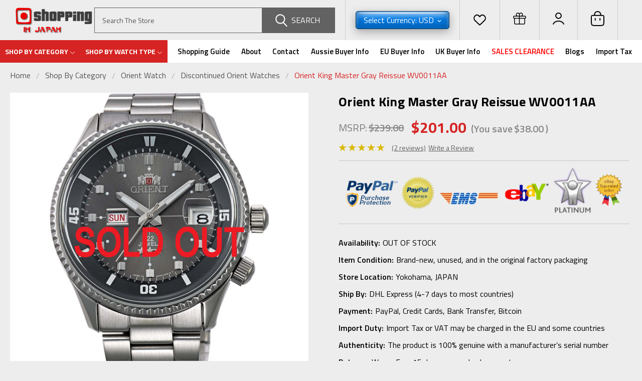

--- FILE ---
content_type: text/html; charset=utf-8
request_url: https://www.google.com/recaptcha/api2/anchor?ar=1&k=6LfBEcIjAAAAAAZyRV_NjQXStUtTbnxhZwU73St2&co=aHR0cHM6Ly93d3cuc2hvcHBpbmdpbmphcGFuLm5ldDo0NDM.&hl=en&v=7gg7H51Q-naNfhmCP3_R47ho&size=normal&anchor-ms=20000&execute-ms=30000&cb=ogar283fn4px
body_size: 48831
content:
<!DOCTYPE HTML><html dir="ltr" lang="en"><head><meta http-equiv="Content-Type" content="text/html; charset=UTF-8">
<meta http-equiv="X-UA-Compatible" content="IE=edge">
<title>reCAPTCHA</title>
<style type="text/css">
/* cyrillic-ext */
@font-face {
  font-family: 'Roboto';
  font-style: normal;
  font-weight: 400;
  font-stretch: 100%;
  src: url(//fonts.gstatic.com/s/roboto/v48/KFO7CnqEu92Fr1ME7kSn66aGLdTylUAMa3GUBHMdazTgWw.woff2) format('woff2');
  unicode-range: U+0460-052F, U+1C80-1C8A, U+20B4, U+2DE0-2DFF, U+A640-A69F, U+FE2E-FE2F;
}
/* cyrillic */
@font-face {
  font-family: 'Roboto';
  font-style: normal;
  font-weight: 400;
  font-stretch: 100%;
  src: url(//fonts.gstatic.com/s/roboto/v48/KFO7CnqEu92Fr1ME7kSn66aGLdTylUAMa3iUBHMdazTgWw.woff2) format('woff2');
  unicode-range: U+0301, U+0400-045F, U+0490-0491, U+04B0-04B1, U+2116;
}
/* greek-ext */
@font-face {
  font-family: 'Roboto';
  font-style: normal;
  font-weight: 400;
  font-stretch: 100%;
  src: url(//fonts.gstatic.com/s/roboto/v48/KFO7CnqEu92Fr1ME7kSn66aGLdTylUAMa3CUBHMdazTgWw.woff2) format('woff2');
  unicode-range: U+1F00-1FFF;
}
/* greek */
@font-face {
  font-family: 'Roboto';
  font-style: normal;
  font-weight: 400;
  font-stretch: 100%;
  src: url(//fonts.gstatic.com/s/roboto/v48/KFO7CnqEu92Fr1ME7kSn66aGLdTylUAMa3-UBHMdazTgWw.woff2) format('woff2');
  unicode-range: U+0370-0377, U+037A-037F, U+0384-038A, U+038C, U+038E-03A1, U+03A3-03FF;
}
/* math */
@font-face {
  font-family: 'Roboto';
  font-style: normal;
  font-weight: 400;
  font-stretch: 100%;
  src: url(//fonts.gstatic.com/s/roboto/v48/KFO7CnqEu92Fr1ME7kSn66aGLdTylUAMawCUBHMdazTgWw.woff2) format('woff2');
  unicode-range: U+0302-0303, U+0305, U+0307-0308, U+0310, U+0312, U+0315, U+031A, U+0326-0327, U+032C, U+032F-0330, U+0332-0333, U+0338, U+033A, U+0346, U+034D, U+0391-03A1, U+03A3-03A9, U+03B1-03C9, U+03D1, U+03D5-03D6, U+03F0-03F1, U+03F4-03F5, U+2016-2017, U+2034-2038, U+203C, U+2040, U+2043, U+2047, U+2050, U+2057, U+205F, U+2070-2071, U+2074-208E, U+2090-209C, U+20D0-20DC, U+20E1, U+20E5-20EF, U+2100-2112, U+2114-2115, U+2117-2121, U+2123-214F, U+2190, U+2192, U+2194-21AE, U+21B0-21E5, U+21F1-21F2, U+21F4-2211, U+2213-2214, U+2216-22FF, U+2308-230B, U+2310, U+2319, U+231C-2321, U+2336-237A, U+237C, U+2395, U+239B-23B7, U+23D0, U+23DC-23E1, U+2474-2475, U+25AF, U+25B3, U+25B7, U+25BD, U+25C1, U+25CA, U+25CC, U+25FB, U+266D-266F, U+27C0-27FF, U+2900-2AFF, U+2B0E-2B11, U+2B30-2B4C, U+2BFE, U+3030, U+FF5B, U+FF5D, U+1D400-1D7FF, U+1EE00-1EEFF;
}
/* symbols */
@font-face {
  font-family: 'Roboto';
  font-style: normal;
  font-weight: 400;
  font-stretch: 100%;
  src: url(//fonts.gstatic.com/s/roboto/v48/KFO7CnqEu92Fr1ME7kSn66aGLdTylUAMaxKUBHMdazTgWw.woff2) format('woff2');
  unicode-range: U+0001-000C, U+000E-001F, U+007F-009F, U+20DD-20E0, U+20E2-20E4, U+2150-218F, U+2190, U+2192, U+2194-2199, U+21AF, U+21E6-21F0, U+21F3, U+2218-2219, U+2299, U+22C4-22C6, U+2300-243F, U+2440-244A, U+2460-24FF, U+25A0-27BF, U+2800-28FF, U+2921-2922, U+2981, U+29BF, U+29EB, U+2B00-2BFF, U+4DC0-4DFF, U+FFF9-FFFB, U+10140-1018E, U+10190-1019C, U+101A0, U+101D0-101FD, U+102E0-102FB, U+10E60-10E7E, U+1D2C0-1D2D3, U+1D2E0-1D37F, U+1F000-1F0FF, U+1F100-1F1AD, U+1F1E6-1F1FF, U+1F30D-1F30F, U+1F315, U+1F31C, U+1F31E, U+1F320-1F32C, U+1F336, U+1F378, U+1F37D, U+1F382, U+1F393-1F39F, U+1F3A7-1F3A8, U+1F3AC-1F3AF, U+1F3C2, U+1F3C4-1F3C6, U+1F3CA-1F3CE, U+1F3D4-1F3E0, U+1F3ED, U+1F3F1-1F3F3, U+1F3F5-1F3F7, U+1F408, U+1F415, U+1F41F, U+1F426, U+1F43F, U+1F441-1F442, U+1F444, U+1F446-1F449, U+1F44C-1F44E, U+1F453, U+1F46A, U+1F47D, U+1F4A3, U+1F4B0, U+1F4B3, U+1F4B9, U+1F4BB, U+1F4BF, U+1F4C8-1F4CB, U+1F4D6, U+1F4DA, U+1F4DF, U+1F4E3-1F4E6, U+1F4EA-1F4ED, U+1F4F7, U+1F4F9-1F4FB, U+1F4FD-1F4FE, U+1F503, U+1F507-1F50B, U+1F50D, U+1F512-1F513, U+1F53E-1F54A, U+1F54F-1F5FA, U+1F610, U+1F650-1F67F, U+1F687, U+1F68D, U+1F691, U+1F694, U+1F698, U+1F6AD, U+1F6B2, U+1F6B9-1F6BA, U+1F6BC, U+1F6C6-1F6CF, U+1F6D3-1F6D7, U+1F6E0-1F6EA, U+1F6F0-1F6F3, U+1F6F7-1F6FC, U+1F700-1F7FF, U+1F800-1F80B, U+1F810-1F847, U+1F850-1F859, U+1F860-1F887, U+1F890-1F8AD, U+1F8B0-1F8BB, U+1F8C0-1F8C1, U+1F900-1F90B, U+1F93B, U+1F946, U+1F984, U+1F996, U+1F9E9, U+1FA00-1FA6F, U+1FA70-1FA7C, U+1FA80-1FA89, U+1FA8F-1FAC6, U+1FACE-1FADC, U+1FADF-1FAE9, U+1FAF0-1FAF8, U+1FB00-1FBFF;
}
/* vietnamese */
@font-face {
  font-family: 'Roboto';
  font-style: normal;
  font-weight: 400;
  font-stretch: 100%;
  src: url(//fonts.gstatic.com/s/roboto/v48/KFO7CnqEu92Fr1ME7kSn66aGLdTylUAMa3OUBHMdazTgWw.woff2) format('woff2');
  unicode-range: U+0102-0103, U+0110-0111, U+0128-0129, U+0168-0169, U+01A0-01A1, U+01AF-01B0, U+0300-0301, U+0303-0304, U+0308-0309, U+0323, U+0329, U+1EA0-1EF9, U+20AB;
}
/* latin-ext */
@font-face {
  font-family: 'Roboto';
  font-style: normal;
  font-weight: 400;
  font-stretch: 100%;
  src: url(//fonts.gstatic.com/s/roboto/v48/KFO7CnqEu92Fr1ME7kSn66aGLdTylUAMa3KUBHMdazTgWw.woff2) format('woff2');
  unicode-range: U+0100-02BA, U+02BD-02C5, U+02C7-02CC, U+02CE-02D7, U+02DD-02FF, U+0304, U+0308, U+0329, U+1D00-1DBF, U+1E00-1E9F, U+1EF2-1EFF, U+2020, U+20A0-20AB, U+20AD-20C0, U+2113, U+2C60-2C7F, U+A720-A7FF;
}
/* latin */
@font-face {
  font-family: 'Roboto';
  font-style: normal;
  font-weight: 400;
  font-stretch: 100%;
  src: url(//fonts.gstatic.com/s/roboto/v48/KFO7CnqEu92Fr1ME7kSn66aGLdTylUAMa3yUBHMdazQ.woff2) format('woff2');
  unicode-range: U+0000-00FF, U+0131, U+0152-0153, U+02BB-02BC, U+02C6, U+02DA, U+02DC, U+0304, U+0308, U+0329, U+2000-206F, U+20AC, U+2122, U+2191, U+2193, U+2212, U+2215, U+FEFF, U+FFFD;
}
/* cyrillic-ext */
@font-face {
  font-family: 'Roboto';
  font-style: normal;
  font-weight: 500;
  font-stretch: 100%;
  src: url(//fonts.gstatic.com/s/roboto/v48/KFO7CnqEu92Fr1ME7kSn66aGLdTylUAMa3GUBHMdazTgWw.woff2) format('woff2');
  unicode-range: U+0460-052F, U+1C80-1C8A, U+20B4, U+2DE0-2DFF, U+A640-A69F, U+FE2E-FE2F;
}
/* cyrillic */
@font-face {
  font-family: 'Roboto';
  font-style: normal;
  font-weight: 500;
  font-stretch: 100%;
  src: url(//fonts.gstatic.com/s/roboto/v48/KFO7CnqEu92Fr1ME7kSn66aGLdTylUAMa3iUBHMdazTgWw.woff2) format('woff2');
  unicode-range: U+0301, U+0400-045F, U+0490-0491, U+04B0-04B1, U+2116;
}
/* greek-ext */
@font-face {
  font-family: 'Roboto';
  font-style: normal;
  font-weight: 500;
  font-stretch: 100%;
  src: url(//fonts.gstatic.com/s/roboto/v48/KFO7CnqEu92Fr1ME7kSn66aGLdTylUAMa3CUBHMdazTgWw.woff2) format('woff2');
  unicode-range: U+1F00-1FFF;
}
/* greek */
@font-face {
  font-family: 'Roboto';
  font-style: normal;
  font-weight: 500;
  font-stretch: 100%;
  src: url(//fonts.gstatic.com/s/roboto/v48/KFO7CnqEu92Fr1ME7kSn66aGLdTylUAMa3-UBHMdazTgWw.woff2) format('woff2');
  unicode-range: U+0370-0377, U+037A-037F, U+0384-038A, U+038C, U+038E-03A1, U+03A3-03FF;
}
/* math */
@font-face {
  font-family: 'Roboto';
  font-style: normal;
  font-weight: 500;
  font-stretch: 100%;
  src: url(//fonts.gstatic.com/s/roboto/v48/KFO7CnqEu92Fr1ME7kSn66aGLdTylUAMawCUBHMdazTgWw.woff2) format('woff2');
  unicode-range: U+0302-0303, U+0305, U+0307-0308, U+0310, U+0312, U+0315, U+031A, U+0326-0327, U+032C, U+032F-0330, U+0332-0333, U+0338, U+033A, U+0346, U+034D, U+0391-03A1, U+03A3-03A9, U+03B1-03C9, U+03D1, U+03D5-03D6, U+03F0-03F1, U+03F4-03F5, U+2016-2017, U+2034-2038, U+203C, U+2040, U+2043, U+2047, U+2050, U+2057, U+205F, U+2070-2071, U+2074-208E, U+2090-209C, U+20D0-20DC, U+20E1, U+20E5-20EF, U+2100-2112, U+2114-2115, U+2117-2121, U+2123-214F, U+2190, U+2192, U+2194-21AE, U+21B0-21E5, U+21F1-21F2, U+21F4-2211, U+2213-2214, U+2216-22FF, U+2308-230B, U+2310, U+2319, U+231C-2321, U+2336-237A, U+237C, U+2395, U+239B-23B7, U+23D0, U+23DC-23E1, U+2474-2475, U+25AF, U+25B3, U+25B7, U+25BD, U+25C1, U+25CA, U+25CC, U+25FB, U+266D-266F, U+27C0-27FF, U+2900-2AFF, U+2B0E-2B11, U+2B30-2B4C, U+2BFE, U+3030, U+FF5B, U+FF5D, U+1D400-1D7FF, U+1EE00-1EEFF;
}
/* symbols */
@font-face {
  font-family: 'Roboto';
  font-style: normal;
  font-weight: 500;
  font-stretch: 100%;
  src: url(//fonts.gstatic.com/s/roboto/v48/KFO7CnqEu92Fr1ME7kSn66aGLdTylUAMaxKUBHMdazTgWw.woff2) format('woff2');
  unicode-range: U+0001-000C, U+000E-001F, U+007F-009F, U+20DD-20E0, U+20E2-20E4, U+2150-218F, U+2190, U+2192, U+2194-2199, U+21AF, U+21E6-21F0, U+21F3, U+2218-2219, U+2299, U+22C4-22C6, U+2300-243F, U+2440-244A, U+2460-24FF, U+25A0-27BF, U+2800-28FF, U+2921-2922, U+2981, U+29BF, U+29EB, U+2B00-2BFF, U+4DC0-4DFF, U+FFF9-FFFB, U+10140-1018E, U+10190-1019C, U+101A0, U+101D0-101FD, U+102E0-102FB, U+10E60-10E7E, U+1D2C0-1D2D3, U+1D2E0-1D37F, U+1F000-1F0FF, U+1F100-1F1AD, U+1F1E6-1F1FF, U+1F30D-1F30F, U+1F315, U+1F31C, U+1F31E, U+1F320-1F32C, U+1F336, U+1F378, U+1F37D, U+1F382, U+1F393-1F39F, U+1F3A7-1F3A8, U+1F3AC-1F3AF, U+1F3C2, U+1F3C4-1F3C6, U+1F3CA-1F3CE, U+1F3D4-1F3E0, U+1F3ED, U+1F3F1-1F3F3, U+1F3F5-1F3F7, U+1F408, U+1F415, U+1F41F, U+1F426, U+1F43F, U+1F441-1F442, U+1F444, U+1F446-1F449, U+1F44C-1F44E, U+1F453, U+1F46A, U+1F47D, U+1F4A3, U+1F4B0, U+1F4B3, U+1F4B9, U+1F4BB, U+1F4BF, U+1F4C8-1F4CB, U+1F4D6, U+1F4DA, U+1F4DF, U+1F4E3-1F4E6, U+1F4EA-1F4ED, U+1F4F7, U+1F4F9-1F4FB, U+1F4FD-1F4FE, U+1F503, U+1F507-1F50B, U+1F50D, U+1F512-1F513, U+1F53E-1F54A, U+1F54F-1F5FA, U+1F610, U+1F650-1F67F, U+1F687, U+1F68D, U+1F691, U+1F694, U+1F698, U+1F6AD, U+1F6B2, U+1F6B9-1F6BA, U+1F6BC, U+1F6C6-1F6CF, U+1F6D3-1F6D7, U+1F6E0-1F6EA, U+1F6F0-1F6F3, U+1F6F7-1F6FC, U+1F700-1F7FF, U+1F800-1F80B, U+1F810-1F847, U+1F850-1F859, U+1F860-1F887, U+1F890-1F8AD, U+1F8B0-1F8BB, U+1F8C0-1F8C1, U+1F900-1F90B, U+1F93B, U+1F946, U+1F984, U+1F996, U+1F9E9, U+1FA00-1FA6F, U+1FA70-1FA7C, U+1FA80-1FA89, U+1FA8F-1FAC6, U+1FACE-1FADC, U+1FADF-1FAE9, U+1FAF0-1FAF8, U+1FB00-1FBFF;
}
/* vietnamese */
@font-face {
  font-family: 'Roboto';
  font-style: normal;
  font-weight: 500;
  font-stretch: 100%;
  src: url(//fonts.gstatic.com/s/roboto/v48/KFO7CnqEu92Fr1ME7kSn66aGLdTylUAMa3OUBHMdazTgWw.woff2) format('woff2');
  unicode-range: U+0102-0103, U+0110-0111, U+0128-0129, U+0168-0169, U+01A0-01A1, U+01AF-01B0, U+0300-0301, U+0303-0304, U+0308-0309, U+0323, U+0329, U+1EA0-1EF9, U+20AB;
}
/* latin-ext */
@font-face {
  font-family: 'Roboto';
  font-style: normal;
  font-weight: 500;
  font-stretch: 100%;
  src: url(//fonts.gstatic.com/s/roboto/v48/KFO7CnqEu92Fr1ME7kSn66aGLdTylUAMa3KUBHMdazTgWw.woff2) format('woff2');
  unicode-range: U+0100-02BA, U+02BD-02C5, U+02C7-02CC, U+02CE-02D7, U+02DD-02FF, U+0304, U+0308, U+0329, U+1D00-1DBF, U+1E00-1E9F, U+1EF2-1EFF, U+2020, U+20A0-20AB, U+20AD-20C0, U+2113, U+2C60-2C7F, U+A720-A7FF;
}
/* latin */
@font-face {
  font-family: 'Roboto';
  font-style: normal;
  font-weight: 500;
  font-stretch: 100%;
  src: url(//fonts.gstatic.com/s/roboto/v48/KFO7CnqEu92Fr1ME7kSn66aGLdTylUAMa3yUBHMdazQ.woff2) format('woff2');
  unicode-range: U+0000-00FF, U+0131, U+0152-0153, U+02BB-02BC, U+02C6, U+02DA, U+02DC, U+0304, U+0308, U+0329, U+2000-206F, U+20AC, U+2122, U+2191, U+2193, U+2212, U+2215, U+FEFF, U+FFFD;
}
/* cyrillic-ext */
@font-face {
  font-family: 'Roboto';
  font-style: normal;
  font-weight: 900;
  font-stretch: 100%;
  src: url(//fonts.gstatic.com/s/roboto/v48/KFO7CnqEu92Fr1ME7kSn66aGLdTylUAMa3GUBHMdazTgWw.woff2) format('woff2');
  unicode-range: U+0460-052F, U+1C80-1C8A, U+20B4, U+2DE0-2DFF, U+A640-A69F, U+FE2E-FE2F;
}
/* cyrillic */
@font-face {
  font-family: 'Roboto';
  font-style: normal;
  font-weight: 900;
  font-stretch: 100%;
  src: url(//fonts.gstatic.com/s/roboto/v48/KFO7CnqEu92Fr1ME7kSn66aGLdTylUAMa3iUBHMdazTgWw.woff2) format('woff2');
  unicode-range: U+0301, U+0400-045F, U+0490-0491, U+04B0-04B1, U+2116;
}
/* greek-ext */
@font-face {
  font-family: 'Roboto';
  font-style: normal;
  font-weight: 900;
  font-stretch: 100%;
  src: url(//fonts.gstatic.com/s/roboto/v48/KFO7CnqEu92Fr1ME7kSn66aGLdTylUAMa3CUBHMdazTgWw.woff2) format('woff2');
  unicode-range: U+1F00-1FFF;
}
/* greek */
@font-face {
  font-family: 'Roboto';
  font-style: normal;
  font-weight: 900;
  font-stretch: 100%;
  src: url(//fonts.gstatic.com/s/roboto/v48/KFO7CnqEu92Fr1ME7kSn66aGLdTylUAMa3-UBHMdazTgWw.woff2) format('woff2');
  unicode-range: U+0370-0377, U+037A-037F, U+0384-038A, U+038C, U+038E-03A1, U+03A3-03FF;
}
/* math */
@font-face {
  font-family: 'Roboto';
  font-style: normal;
  font-weight: 900;
  font-stretch: 100%;
  src: url(//fonts.gstatic.com/s/roboto/v48/KFO7CnqEu92Fr1ME7kSn66aGLdTylUAMawCUBHMdazTgWw.woff2) format('woff2');
  unicode-range: U+0302-0303, U+0305, U+0307-0308, U+0310, U+0312, U+0315, U+031A, U+0326-0327, U+032C, U+032F-0330, U+0332-0333, U+0338, U+033A, U+0346, U+034D, U+0391-03A1, U+03A3-03A9, U+03B1-03C9, U+03D1, U+03D5-03D6, U+03F0-03F1, U+03F4-03F5, U+2016-2017, U+2034-2038, U+203C, U+2040, U+2043, U+2047, U+2050, U+2057, U+205F, U+2070-2071, U+2074-208E, U+2090-209C, U+20D0-20DC, U+20E1, U+20E5-20EF, U+2100-2112, U+2114-2115, U+2117-2121, U+2123-214F, U+2190, U+2192, U+2194-21AE, U+21B0-21E5, U+21F1-21F2, U+21F4-2211, U+2213-2214, U+2216-22FF, U+2308-230B, U+2310, U+2319, U+231C-2321, U+2336-237A, U+237C, U+2395, U+239B-23B7, U+23D0, U+23DC-23E1, U+2474-2475, U+25AF, U+25B3, U+25B7, U+25BD, U+25C1, U+25CA, U+25CC, U+25FB, U+266D-266F, U+27C0-27FF, U+2900-2AFF, U+2B0E-2B11, U+2B30-2B4C, U+2BFE, U+3030, U+FF5B, U+FF5D, U+1D400-1D7FF, U+1EE00-1EEFF;
}
/* symbols */
@font-face {
  font-family: 'Roboto';
  font-style: normal;
  font-weight: 900;
  font-stretch: 100%;
  src: url(//fonts.gstatic.com/s/roboto/v48/KFO7CnqEu92Fr1ME7kSn66aGLdTylUAMaxKUBHMdazTgWw.woff2) format('woff2');
  unicode-range: U+0001-000C, U+000E-001F, U+007F-009F, U+20DD-20E0, U+20E2-20E4, U+2150-218F, U+2190, U+2192, U+2194-2199, U+21AF, U+21E6-21F0, U+21F3, U+2218-2219, U+2299, U+22C4-22C6, U+2300-243F, U+2440-244A, U+2460-24FF, U+25A0-27BF, U+2800-28FF, U+2921-2922, U+2981, U+29BF, U+29EB, U+2B00-2BFF, U+4DC0-4DFF, U+FFF9-FFFB, U+10140-1018E, U+10190-1019C, U+101A0, U+101D0-101FD, U+102E0-102FB, U+10E60-10E7E, U+1D2C0-1D2D3, U+1D2E0-1D37F, U+1F000-1F0FF, U+1F100-1F1AD, U+1F1E6-1F1FF, U+1F30D-1F30F, U+1F315, U+1F31C, U+1F31E, U+1F320-1F32C, U+1F336, U+1F378, U+1F37D, U+1F382, U+1F393-1F39F, U+1F3A7-1F3A8, U+1F3AC-1F3AF, U+1F3C2, U+1F3C4-1F3C6, U+1F3CA-1F3CE, U+1F3D4-1F3E0, U+1F3ED, U+1F3F1-1F3F3, U+1F3F5-1F3F7, U+1F408, U+1F415, U+1F41F, U+1F426, U+1F43F, U+1F441-1F442, U+1F444, U+1F446-1F449, U+1F44C-1F44E, U+1F453, U+1F46A, U+1F47D, U+1F4A3, U+1F4B0, U+1F4B3, U+1F4B9, U+1F4BB, U+1F4BF, U+1F4C8-1F4CB, U+1F4D6, U+1F4DA, U+1F4DF, U+1F4E3-1F4E6, U+1F4EA-1F4ED, U+1F4F7, U+1F4F9-1F4FB, U+1F4FD-1F4FE, U+1F503, U+1F507-1F50B, U+1F50D, U+1F512-1F513, U+1F53E-1F54A, U+1F54F-1F5FA, U+1F610, U+1F650-1F67F, U+1F687, U+1F68D, U+1F691, U+1F694, U+1F698, U+1F6AD, U+1F6B2, U+1F6B9-1F6BA, U+1F6BC, U+1F6C6-1F6CF, U+1F6D3-1F6D7, U+1F6E0-1F6EA, U+1F6F0-1F6F3, U+1F6F7-1F6FC, U+1F700-1F7FF, U+1F800-1F80B, U+1F810-1F847, U+1F850-1F859, U+1F860-1F887, U+1F890-1F8AD, U+1F8B0-1F8BB, U+1F8C0-1F8C1, U+1F900-1F90B, U+1F93B, U+1F946, U+1F984, U+1F996, U+1F9E9, U+1FA00-1FA6F, U+1FA70-1FA7C, U+1FA80-1FA89, U+1FA8F-1FAC6, U+1FACE-1FADC, U+1FADF-1FAE9, U+1FAF0-1FAF8, U+1FB00-1FBFF;
}
/* vietnamese */
@font-face {
  font-family: 'Roboto';
  font-style: normal;
  font-weight: 900;
  font-stretch: 100%;
  src: url(//fonts.gstatic.com/s/roboto/v48/KFO7CnqEu92Fr1ME7kSn66aGLdTylUAMa3OUBHMdazTgWw.woff2) format('woff2');
  unicode-range: U+0102-0103, U+0110-0111, U+0128-0129, U+0168-0169, U+01A0-01A1, U+01AF-01B0, U+0300-0301, U+0303-0304, U+0308-0309, U+0323, U+0329, U+1EA0-1EF9, U+20AB;
}
/* latin-ext */
@font-face {
  font-family: 'Roboto';
  font-style: normal;
  font-weight: 900;
  font-stretch: 100%;
  src: url(//fonts.gstatic.com/s/roboto/v48/KFO7CnqEu92Fr1ME7kSn66aGLdTylUAMa3KUBHMdazTgWw.woff2) format('woff2');
  unicode-range: U+0100-02BA, U+02BD-02C5, U+02C7-02CC, U+02CE-02D7, U+02DD-02FF, U+0304, U+0308, U+0329, U+1D00-1DBF, U+1E00-1E9F, U+1EF2-1EFF, U+2020, U+20A0-20AB, U+20AD-20C0, U+2113, U+2C60-2C7F, U+A720-A7FF;
}
/* latin */
@font-face {
  font-family: 'Roboto';
  font-style: normal;
  font-weight: 900;
  font-stretch: 100%;
  src: url(//fonts.gstatic.com/s/roboto/v48/KFO7CnqEu92Fr1ME7kSn66aGLdTylUAMa3yUBHMdazQ.woff2) format('woff2');
  unicode-range: U+0000-00FF, U+0131, U+0152-0153, U+02BB-02BC, U+02C6, U+02DA, U+02DC, U+0304, U+0308, U+0329, U+2000-206F, U+20AC, U+2122, U+2191, U+2193, U+2212, U+2215, U+FEFF, U+FFFD;
}

</style>
<link rel="stylesheet" type="text/css" href="https://www.gstatic.com/recaptcha/releases/7gg7H51Q-naNfhmCP3_R47ho/styles__ltr.css">
<script nonce="EAMxCW_fbJgoiQ3oFAV2hw" type="text/javascript">window['__recaptcha_api'] = 'https://www.google.com/recaptcha/api2/';</script>
<script type="text/javascript" src="https://www.gstatic.com/recaptcha/releases/7gg7H51Q-naNfhmCP3_R47ho/recaptcha__en.js" nonce="EAMxCW_fbJgoiQ3oFAV2hw">
      
    </script></head>
<body><div id="rc-anchor-alert" class="rc-anchor-alert"></div>
<input type="hidden" id="recaptcha-token" value="[base64]">
<script type="text/javascript" nonce="EAMxCW_fbJgoiQ3oFAV2hw">
      recaptcha.anchor.Main.init("[\x22ainput\x22,[\x22bgdata\x22,\x22\x22,\[base64]/[base64]/UltIKytdPWE6KGE8MjA0OD9SW0grK109YT4+NnwxOTI6KChhJjY0NTEyKT09NTUyOTYmJnErMTxoLmxlbmd0aCYmKGguY2hhckNvZGVBdChxKzEpJjY0NTEyKT09NTYzMjA/[base64]/MjU1OlI/[base64]/[base64]/[base64]/[base64]/[base64]/[base64]/[base64]/[base64]/[base64]/[base64]\x22,\[base64]\\u003d\\u003d\x22,\x22wr3Cl8KTDMKMw6HCmB/DiMO+Z8OZTkEOHi0gJMKRwrLCkhwJw4HCrEnCoDDCght/wojDv8KCw6dfGGstw7LChEHDnMKzNlw+w41+f8KRw5wMwrJxw7zDlFHDgHR2w4UzwoETw5XDj8O7wq/Dl8KOw44dKcKCw5PCsT7DisOFR0PCtVDCtcO9EQ3CucK5al3CuMOtwp0VIDoWwpXDqHA7c8O9ScOSwqHClSPCmcKAScOywp/DlQlnCQPCmRvDqMK/[base64]/CgMKpwoceH8OIO8K0wrZKw7QPSxcKQgnDnsONw4fDownCh2TDqETDsFY8UFMKdw/CiMKfdUwsw7vCvsKowoFRO8Onwo59ViTCgm0yw5nCvcOPw6DDrHARfR/ChUllwrkxJcOcwpHCqgHDjsOcw5MvwqQcw5Fpw4wOwr/DrMOjw7XCk8O4M8Kuw6tlw5fCth4Ab8OzI8Klw6LDpMKSwr3DgsKFX8Kjw67CryFcwqNvwp1TZh/DvlzDhBVBaC0Gw7JfJ8O3EcKWw6lGNMK1L8ObWS4Nw77CosK/w4fDgH7Dog/[base64]/DmCfDlXkpw6bDoMKqw4/[base64]/Dq8OwPHrDk8OXw6QBWBrDq8KUwqNOe8KaQDPDhHYswoRYwozDj8OVGcOTwpbCv8KTwrDCikRGw7jDgcKdPw7Dq8O1w4NUI8KVPTQdLsKSVMONwp/DnlIDE8OkSMOSw6fCtBXCmsOieMOCfDrChsKSP8Ktw7opahAwU8KxEsO1w4HCncKMwp1jbMKbKcKaw4RawrnDvsKbKHrDuSUOwqBXJVldw4XDkAbCgcOBe2x4wqhaCEnDisOGwpTCs8ODwpzCr8KLwpbDnwM+wpLDlHvClsK5wooUGTnDncO1w5nCnMKTwopzwr/CujkAaErDvgvCulIoRm/DoQFdw5LCnCdOEsOTN0p9KcKqwq/DsMOsw5TDmk8dScKWGsK2HMKLw4AZPMOaD8KPwpLDo3LDuMO5wqJgwrXCk2QlBnLCosOqwoclG14Gw5xXw4sJdMOGw7LCr2wIw6I0MBbDnMKBw7NOwoLDucK5QMKtawxFMz1TQ8KJwrzCrcKyBThSw6cSw5TDgMKxw4oLw4/CqxB/w4LDqhnCuWvDrMKpwqgKwrjCj8OewrEIwpnDtMOEw7jDn8ONTcOsMm/DslJ3woLCm8KewrxUwofDhsODw54HGyLDi8Kpw5Uvwo9dwo7Cr1Z3w7kBwp/DllwvwqFbKn/CtcKKw5xUEHIVwrXDlMO6D3BYMsKBw400w41AQgNbasO/woQHPGNBQykMwrpQQcOxw4NTwp86woPCn8KIw5xXJMK2QkLDmsOOw6HCmMKjw51PNcOnA8Oiwp/DjUJdO8KMwq3DrMOcwpNbwpXDiCATXsKAdU4TO8OJw54dMsOOXsOeImLCuFV4BsKvSAXDpcO2FQ7CrcKdw5zDtMKhScOWwo/DhlfDhsOTw7rDjB7DrUzCk8KEGcK3w5gjaSZOwqwwEgE8w7rCt8KPw7zDscOYwobDn8Kiwp1TSMOVw67CpcOdw5gVYyPDvHgeNXEQw6kJw6pGwofColDDlkUVPB/DqcO/fW/CihXDk8K4OAvCtcK3w4/[base64]/w43CkV5owpzDqHbCvDPDsDDCmwtRw7DDhMKswp/CkMOcwo0Tb8OFTsOoYsKpPk7CqMKUCSpLwpvDs1xPwpwTGR8KEEwqw4zDlcOMw6PDusOowp5Mw7MFQDQywodtRBPCjMOww43Dp8KXw7XDkDTDqWZzw5zDoMKNQ8OYTzbDk2zDhnfCncKxZjovSXXDnVTDrsKlwpJwST5tw7/Dgj1EdVjCsHfDkA4QTyPChMKnWsOESAhPwo9qE8Orw4Y1VV4NRsOwworCnMKSFlV4w4/[base64]/NWxVw5AGGBkTw7/[base64]/wqXDt0nDpRpvwqtUw4NRw73DpGddG8ODwqrDlHd/w79bPcKzwrbCpsONwrZXCMKYCwFzwr7DrMKZU8O+bcKHNcOzwro1w7nDkyYow4FFKxoww6rDtsO2wp7Dh2tVe8OSw5HDs8K5e8O/NsOmYhI0w5BLw7DCjsKZw5TCsMKmL8OSwplYwrQsfMO2woLCh3kZeMKaNMO1wolGKS/DnU/DiVjDjmjDjMKWw7Ziw4PDtMOjw697GS7CiQjDlDdOwoknX2fCllbCh8Kdw6xkH1QFwpPCtsKlw6XCpsKYDAk7w4ctwq9FHTN4aMKFSjLDt8Olw5fCm8KdwobDqsO5wrzCpznCvsK3CTDChQgSFGt/[base64]/CgMO0wqEcw5nCogMrw63Cn8OzwovDisKCwr3CmMKxYsOcF8KxUUw/VsOXDMKbEsKRwqUhwqheYSEvecKiw70bSMOCw7jDksO5w704HDvCj8OKAMOewqnDsX7DuhkIwpRkwpdvwq5jc8OdTcK0w4QRaFrDg2zCjl/CgsO5dT1/SSs/w5jDrlh9LMKDwpl/wrMYwpDDs07Do8OtJsKlScKTesOjwoonwqY+enoeBEVnwpQrw78Ew6Y2axjDh8KzccO4w499worClMOnwrfCtXlvwqXCg8KiIMO0wo/CoMK6JnXCmwLDk8Khwr7CrcK5Y8OWLyXCtsKkwqDDsQzChMO3NBHCpMK3LEc/[base64]/[base64]/RAfCkMOiFMO7CcKawolFHhl5wr/DsnghN8O1wq3DisKvwpB/w43CvDBnDxAXK8K6CMOFw7xVwrN+eMKuQn9qwq/[base64]/wrXDvMOzw4NMw7DCq0AyP3PDqcK0woPDr2rDisOpw4xCIcOGE8KwQMKaw5M0w7PDmDvCrlHCiHLDmiXDqBXDusKnwolww7rCscO0wrtLwpdOwqUuwpMYw7nDkcKPLz/DiAvCtgLCr8ONXsOhb8KXKMOncMOEKsKBKwpfXBfCl8KzS8KDwqZLKEFyIcOXwo56D8OTKMOiDsKzwr/DmsOUwrJzY8OCAHnDsRrDnhLCnGTCmGF7wqM0encGasKEwqrCt0DDngorw67CsGHDmsOvasK/wodBwo/Dq8K9wqQdwqrCuMKXw756wotEwqbDisO6w6rCvSDDsT/DmMOzNxzDj8KaLMOTw7LCnnjDr8Obw79TbcO/w7YLHsKafcOhwoJLNcK0w4/CiMOoUiXDqy3DkWVvwpgKVghQMyzCqnvDpsO+WBJ1w7lPwogxw7DCuMOnw60fW8KNwq9Ww6cBw6zCh0zCuFXDqMOrw6PCtWfDncOdwpTCgHDCq8OhbsOlORDChmnChwbDpsKRMUppw43Dl8O/[base64]/DhT9pSsOkw4PCr3oWe8KOwqpJKMOHRB3Cv8KEOsKIT8O8STnCoMOmNcODG2RTbWrDg8OOPsKpwol9NzQ1w5MbaMO6wrzDlcOQGcOHwoYCdV3DgnLCnBFxBcKgfsKXw4XCsxbCs8KCSsKAJ3jCu8O4PkIPbhvChCzCp8O1w6rDtCPDoEJ7w7B2VDAYIWBCXMKzworDmh/CizrDqcKEw4w2wpxpwqkBYMKFYcODw41aLg45SVbDhXQaWcOtwo0Zwp/ClMOgWMK9wrPCgMOpwqPCusOxZMKlwohLdMOpwq7Cu8OJw6HDmMOPw40UMcK+ccORw5bDo8Krw7JawrrDksOfQRdmPzlfw45bSWQ1w5Qiw7AWY1fCmcKLw5Zpwo9TYh/[base64]/[base64]/ImvDliU3FMO7w6HCvcOxTcKQW8OeNFnDrMOFwrzDiT/DqzpaSsKhwpXDoMORw6V3w4kOw4fCsxXDlThDNMOnwq/CqMKlJjlUcMKKw4ZSwofDuk/Dv8O9Rl4ew7YCwrVEb8KMQiU8eMK5SMObw7DCsyVGwotrwpjDh1s5woMYw6PDvsKRVMKPw73DojBZw6xsDRJ5w5jDr8OgwrzDjMKFZwvDvE/Cn8KpXiwOAn7Dj8OHAsObbBJtZyk3FXbDu8OQGU4EAk1Uwr3DgTrCpsKpw7xaw7zCkVU/[base64]/DvsOXw7/[base64]/DjMK1eMOPGBDCj8KmExYQFWfCiQsUw6Mzw6TDrsKyYsOeYsKXwpMLwo8zCA1XOlDCvMO6wrXDoMO+WkRCV8OlFBlRw4xsJi9aFsOIR8KVMw3CqDbDlCxmwrvCo2vDkyHCtUtew7x4Mx0bM8K/dsO8H2oEExdaQcK4w7DDh2jDq8Ozw5XCiHjCpcKIw4o6BUPDv8KjAsKYKFtHw5R4wrnCncKFwo7Cn8KVw7NJDsOrw75lKcOlP0U7SW3CqyrCmTnDqcKOwrfCqsKmwr/ChCFZLsORXwfDscKEwpZbAGrDq3XDvl/DuMKzw4zDgMOtw6h/[base64]/Ck8K3wqrCmMKMfcKUwqRuwqIFwqzCosKaS0N1Al9FwpJWwqQFwqvCu8KgwpfDjBzDjlXDtMOTKzzCj8KSZ8OtYsOPQMK7ORXDucOcw5c0woHCvG0tNzTCh8Kuw5B0T8KBSG/CjxDDh04owoNYay1RwpYqecO5O3rCthTCqMOnw7lAwqsTw5LCnl3DnsKGwoBnwo5ywqBewqQ2Gi/[base64]/aMOfCVwbwoPDv8KNwrAaasOiScO+w7nCuMObwqFkwqLDksO6JMK8wrzDuHXCkSwLVMO5MD3Cm1rCkGgMa1zCmcKtwoA5w4MNVMOWCwvCq8O2w6fDvsOIQkzDtcOLw555w4tjSW1qM8K8WxxEw7PCqMO3FWlpQX9EMMKjSsOuQhzCqxI5YsK/OsOHXVo0w6nDoMKmbsO8w6pZcVzDh31lJWbDqcObw6zDggXChFbDrXfDvcO4NxArDcKUZHxfw5dCw6DCncOgE8OAL8KbfXxJwpLCrywTHMKUw5nCl8K+IMKTw7bDr8O4WzcmHsOBEMOywq/Cp2jDpcK/dGPCnMOpTmPDrMOFSzwdwphLwoMCwqXCiEnDkcOFw4w+XsOvEMOPHsKTTMOVbMKAYcKnK8KiwqUCwqI2wpgSwqoGR8KLU2zCnMK/[base64]/[base64]/CrMOpZsO9wo3DmUzCsW/DnE1yw4XCjWzCo8KRDEgNQMOnw4bCgiJ8MAzDmsOgMsK/wp3DmTbDnMOhKsO8L2lSbcOzS8O4bgsBRcKWAsKYwpjCoMKgwrjDuixow6lYw4fDpsOMJcK3e8K6DsOmP8Osf8Kpw5HDjnrCqk/Dm218CcOXw5/CgcOWwojDpcKiWsOnwp7Do3cEdTzClBvCnhZSA8KQwoTCrSvDr2MpF8Olw7tywpN3QAXDtFFzY8KuwoDCosOCw4IZKcKxA8O7w7piwoB8wp/DjMKBw45feG/DosKgw44uw4A5E8OrIsKmw57DrBIFfsOAHcOxw4TDhsOATH9tw43DhSfDpCXCoBJkA2h4ER/DmMKuGQ0twpTCrljCg1vCt8K4wozCicKpcALCnQjCmWNKTWzCh3HCmh7CqcK2FgjDmMKXw6rDoCBUw4tZw47DkhTCgsKXD8Orw5bDusOnwqDCsCs/[base64]/[base64]/CvljCgsKzLsOLIsKsw7tvKsK6dsOywpUywq06I3oLe8OYXWnDlsK4wr7DnMKBw7vDpMOqIsKgd8OMd8OvJsONwo5pwrnClTDCtnhEfWjChMOROWHDvSIZfV/DgnIewpQhE8KsSGPDviJewpcBwpTClifDssOvw5pww5svw74/IizDlMOIwo1BakdcwoXCmTfCpMO6PcOqfcKjw4LCjghaPAxmKjHCo3DDpwvDkWPDh1Q1QQw0asKdAz7ComfCr0PCocKWw7/DiMOnKsKpwpw6JMOaGMOYwpLDgEzDmQ1NEsOdwqYGIGRVZEoIJsOjZlXDs8KLw7sow4UTwpRNJSHDqQ7Co8OAw5jCnHYQw6PClH0rw5PCiEfDugZ5bDLDmMOVwrHCkcK+wqMjw7rDnxLDlMOGw7jCn3LDnybCqMOtDgBsAMOtwolRwqPDp3VJw4oIwo1LG8O/w4c7ZxvCg8K0wo1pwrAQfMOkT8KtwohQwpgcw5FTw7/CnhTCrMOvZFjDhRRbw5HDp8ODw6pWCD/[base64]/[base64]/w67DmcOmF8K4HsOfw73CnRLCgsKWw4NTe2ltwoHDmMOpRMOZJ8KnO8KwwqxhJEAGWF1pZX/DkRHDrm7CocK7wpHCiFTDn8OUHsKQecO2E2wgwq8OPFMBwoI8wpPCjMO0wr5WTlnDnMOBwpHCumnDgsOHwp1/TcOQwoVSB8OiIxnCnhdgwqU/FWDDgjjDiljCsMOVIMOaUXDDvsOpwrnDkEh7w4XCk8OAwoPCvsOFBMK2P3UODsKbw707HhjCtwbCmWLDsMOPMXEAw4dWVhdIZ8KGwrbDrcO0d1bDjHAtYHkLIWDDh1oXMiLCqknDuxZfMmDCqcOSwo7Dn8KqwqDCkUw4w6/CjcKawrQsM8KoWsKiw4o8wpdKw4PCs8KWwq5iKQBOa8OEfBg+w5hBwrQwaApSSzTDqVfDvsOZw6FBIA9MwoLCosOtwpkgw5DCgcOqwrU2fMO+fyPDgDA7c03DlUPDmcOhwq1Twp1TJzBowpfCiylEWU5rfcOPw4XCkj3DgMOUHsOwChh1VH/[base64]/[base64]/McOnwo00ScKww4tIwqoEFsOnGsKjw5bCpcKVwpQFfVDDqFXDiDYnQwE9w6Yvw5fCtcKlw7JuY8OCwpHDr17CkTrClV3DhsKRwqlYw7rDvMOAR8OHYcK6wrAFwoRgBjvCsMKkwprDl8KySG/[base64]/DpMKBf8Opw77DuFNRV2XCv8O5X8Kzw4vDugjCrMOdwrDCj8OCZFJkdMK+wrYyw4DCtsK/[base64]/[base64]/w5zCosKJDsORw77DlEBkE8KhwrQ5w5jCg8K3BTDCoMKQwq3CqCsCwrXCuUprw58CJsK8wrkkBMOPRcKiI8OLBMOsw67DjgXCkcK5TUouNgPDu8OCF8OSTWM8HjwEw6QPw7V/[base64]/IVlRwo/Dm8K2w4pdw7rCuMKoRMOKw6LDiRLCqcObO8OVw6TDi0LCvVHCgMOZwoBDwo/DliDCiMOSXsOoLWfDicO9NcK6J8OCw68lw5xXw5kMSmXCp2vCpCbCi8OzEBx0JSXCkEUCwrNkTjnCvcK1TCkwFMKsw4RDw7TCpUHDmcKhw4lJw4HDlMKow40/FsOzwqY9w5rDtcOJL27CsSnCjcOLwqs9CSzCmcOjEzbDt8O/ScK7Qi9yTMKDwq3Cq8KUMFDDksKGwqYrQxvDp8OlKgvCk8K/[base64]/DusKoHWFWWht+Gk7Cux12fHQsw5fCksKDLsKzKQsZwr3Dh3fDm07CicOdw7bCnz4BRMOPwpEjeMKSfQ3CqhTChMOfwrtZwrHDjyzCr8K0R0Miw4DDhsO5QsO2GsO7w4LDuEzCrjETemrCmMODw6PDl8KpGirDt8OmwpLCjlwaZWPCrMOtNcKUJnXDi8OQA8OpHg/DiMOfJcK8el3DgcO+bMO4wq13wq4FwqjDssKxEsKiw7V7w7F6XhLClsOxV8OewqjCmsOQw556w4nCjcK8fRsJw4DDnMOyw5EOw6TDgMKWwpgHwobCuifDj0dPbCllw7owworCsS/CqzvCmEZvZVwnfcKaDcO4wqzCkhzDqBfChsObcUV+a8KgdBQVwpU9WGxcwog7woHCpsKDw63CpcObSjJTw5PClMONw4BnB8KsMwzCn8O/wogYwoopQQHDgcOcfmYHdw/DrHLCqwxvwoUvwqY+KcKPwr9+YcKVw7Y/d8Ojw6Y/[base64]/[base64]/[base64]/CigHDnV4LQD7DgQPDlzRWw4QrJ8KZY8KOP2fCpsOKwoPCv8KowqbDg8O4BcKtasO1wqhMwrfDi8KywqITw6PDrMK6LlXCsws9wqHDuQrDtUPCicKqwqESwpnCpULCuC5qD8Oow5nCtsOVAgDCrsOFwpVNw5PDjB/CuMObNsORwo3DmMK+wrV/GsOsBMOVw73DuBjDssOkwq3ChmvDhToucMO9YcKwHcK8w4oYwoXDvSQdGcK1w5/Du1R9E8OowozCuMOWIMOGwp7DkMOKwoUqfF9Kw48CFcK5w53DmSkwwrHDi0DCsxjDoMOuw4AUS8KPwp5LdE1Gw4DDomhhSFsaXcKWWcKDdQ/CqEXCtm08DRUTw7DCg18TacKlDcOzdjzDuU91HsK8w4EGVMOPwpV9VMKxwoXCkUQWWH5YHCYFGMKBw67DuMKdSMKtwoltw4HCpiHCkihOw7TCi3vCjMOHwq42wofDr2DCkmRgwrwzw4LDiA8lwrIpw5/ClU/CrwMMLEZ2Qj9Twp7Cp8KINcKBeC4WasO4woTDicOpw6zCvsKCwq0sIQLDsj8Cw4cPR8OBw4PDvELDmcKywr0Ow5bCv8K1eAPDp8Kmw6/DoDsQKGrDjsODwo9/Ck1Rb8O0w6rCv8OQGlU2wrHCu8K8w5zDq8KYw5sXW8OsSMO8w4xMw7XDqH9ofSdhOMOYYmLDtcOzVX5Vw4vDicOaw5sUJ0LCpBzCqcKmL8OEMRnDjBhBw4IMEn/DisOSAMKdG1lLSsKcDkF/wq12w7fDh8OcQTTCqHZLw4fDgsORwqErwonDrcO/[base64]/[base64]/bhrCl8OSfcOlEsO1R8KuwqbCkcKSw4Q7w6U/w57CjnddUxFnw4nDjsK9w6lGw6UwCiRyw73Dt0nDnsOHTmfCisObw4DCuzDCtVDDhcKSIsODTsOXasK1wplpwqVQM2jCs8KAc8O+G3cIGsOcf8KJw67DvsKww61rYj/CoMOPwrFHdcK4w4XCrG3DsURZwo0Pw5Y7w7XCtlFaw7zDhHbDmcOnSlAOK0cBw7jDtUMXw5ABFi8vGgt0wrZzw5/CvxnDmirDnQgkw5o1w5MJwqh/X8K+LkbDhmbDi8KZwrhyOUFewqDCqBMLVcOvcMK8FsODP1oOH8KzOm9TwpcBwpZuXsKwwrjClsK+Z8O9w6/Dun5UCVHCgyjDtcKYbWvDqsKeBRMkI8KxwqAGBhvDgEfChGXDkMKRVyDCjMKUwrZ+BwAcCwfDqAHCk8OfUDBLw65BITXDhsKEw4ZFw4w9f8KFwoswwpPChMK0wpoeLntFVBrDu8K+EhfCqsK/w7TCo8KBw7EcOMO0VnFYUEXDjcONwpVAPWbDo8KOwqF2XTBqwrsxEmDDmQHCsUgHw5/Dp2PCo8KwB8Kaw5Mrw5o2cAYpe3F3w4vDuDxPw4XChF/ClwlKGC3Ct8OcMh3CnMOzG8ONwo4Rw5rCmUtMw4NAw7VYw6zDtcOTXknCssKMw77DsTTDmMOfw7XDj8KoX8KUw4rDqTYzOMOsw7NkEmo+w5nCmTvDn3QBAh/Dl0vCknYDFcKeNwwMwo0+w51owqrCjjHDlQrCkcOiZktAdsORXhDDr3VTJlISwqDDqcOqdQRlUMKHWsK/w5INw5XDvsOew6J6PSlKBFd/E8Oza8K1Q8OzBhrDmkHDhm7Ckm17LggMwr5TG3zDjGMcPcKIwqooc8Ksw4oVwqprw57ClMOnwrLDkyPDuWbCmQ9Yw65awrrDpcORw7XCvQAJwqXCr0nCkcKew4gdw4/CoWrCmxxJaVIdZlTCm8KBw6lKwqvDhiTDhsOuwrhGw5PDpMKbFMKJCcOGSjzCtSl/w6LCqcKkw5LDoMKpNMKqLS0Rw7R1F1fClMO2wq1vwp/[base64]/HBBCw6o3Tj0cYMOXBkdXWlvCtsKfw5hQd0xTA8Kuw6DCoy0GIDhQAsK5w6XCocK1wqLDksKvUsOPw4jDhMKQdFXCiMODwrjCqsKmwohybsOOwoDCjEXDsCHChsO4w4jDhlPDhyg1CWo/w4M8KcOGCsKHw69Tw4txwpnDksOdw4QHw7DDi04rw5QbXsKMLSnDkApVw7pSwoZeZT/DoCQWwq4xbsOuwqwDFMKFwpIiw7FNTMKRUXYCKMKfGsKFeUYqw558Z3jDrcOSBcKow5bDshPCoWvDlMKdwonDnhhwNcK6w7fCqcOlVcOmwpUiwp/DhsOfYMKSZsOPwrXDjMOgO00swpU3eMKrJcOOwqrDksKhGGVxbMKBMsOpw4kow6nDqsOseMKzbMKfB2XDssK2wrJaXMKaFyJELcOewrpPwrcOKsK/I8Oaw5t4wowYwofDsMOoZXXDl8OGwpc5ERbDpsKiJMOYY3zCk2nCicOqd3MzG8O6PcKcAT8HcsOIL8OSfsKeEsO3ESMYAEAPRMOuAQEXbznDpHhkw4ZCdwhBQcODbl7CvRFzw7Nqw5x9bWhPw6LCv8KoRkB2wpl0w7c0w4rDux/DkFfDqsKsJQfCl0nCpsOQGMKCw6omfcKDAzjDhsKww7rDh2PDmlbDs0I+wpzClwHDhsKWeMOZfDJ6E1HClcKNw7Uiw5Y/w5lyw7rCpcKyYsKULcKlwrVfKBd4RcKlEmocw7UmDU0DwqdJwq1yUjoQEgJ5wpDDkB3DrC/[base64]/ICjCsMKSbsOdc8KCw6E+JMKlO8OmMzApDMK0wogXbmTDp8KhXMOcScKmVXXDvMKLw6rDsMOdb3LDswkQw5EXw5XCgsK1w6R9w7sUw6/ClMK3wp07w4YJw7Ipw5TDlcKuwqXDiyLCt8OZEGTDhV3CvwHDgSLCkcOGNsK6HsORw5HCv8KdYEnCk8Omw7kYU2DCiMOKb8KHM8O/Y8OZRnXCoFPDnwbDtSwyJEk/fnQOwq4DwpnCpSLDgsKhcEsyHQfDucKww7IWwoVDaSbCncOqw4XDuMOZw7PCniXDrMOVw548wrvDvcKYw6trCzzDpMKhRMKjEMO+ZcK6FcKzVcKDQwVHQz/[base64]/Dsy4ow5PCi0/DvTsLDMKAZBXCgF8gZsKfGVMQPsKsLsKbYAPChy/DmcO9ZB99wqxgw6IpM8K3wrTDt8KfYFfCtsO5w5IGw5kPwohXSzTClMKkwqsZw6jCtBXDvAPDosO3OcKBEiVEZW8OwrHDgk86w7nDmcOXw5jDgzFjEWXChcO/[base64]/ChsK2TXpWw4TCtDsRwowwXDFmw7TDmMOvw4TDnsK8WsK4worCm8K9cMOiVsOINcOUwrQuYcK1LsKfI8ObMUPCg1vCoXPDr8O9HQLCuMKUJmLCscOLScKWb8K5R8OJwpDDqWjDg8OOw5ZNTsO6dcOaRGUPfMOGw4DCtsK/w6YGwoLDtGbDgsOJOHXDgMK7eVY4wovDh8KNwokbwpvCryvCg8OLw4RwwpXCqMKCPsKZw5Y5QUEMLkLDgMKwRcK1wrHCpn3DusKLwrjCjsKPwrjDlHU7ICbDjinCsm5YPQpGw7AqWMKASW5Uw4HDuBDDpE3CnMKIB8Kxwo8TXMOewq/Cm2XDoXcPw7XCpsK3c3IJworCjUZtccKHBmnCn8OmPsONwp4IwokWwoI4w4DDrjrDmcKGw7EAw77Cj8Kyw4V2JzTClAjCiMOAwpttw53CoSPCtcO/wpHCtwBTX8K0wqRVw7wYw5J3eBnDmUttfxXCl8OGwqnCiDdEw7cCwox3wrPCrsOiKcKcJFDCgcOtw5zCgcKpeMK5aQ3DkCNIe8KJG3dHw7PDt23DpMOVwrJeClggw4EKwqjCusO/wqbCjcKFw6UrPMOww6xCwpTCrsOuAcO5wosqYm/[base64]/Ckh/CicOqccOxwpgvwovDnDlbJQwLw4tawqomWsKtf1bDtAlsZGvDn8K0wodDRcKgbcOmwr8BSMKmw7xpDXQGwpzDk8KaIV3Dm8KeworDg8KzdChVw6t6Phx1JiLDsilObl1YwozDpEYgbX9TUMO4wobDssKFw7vDpnRnSD/CgMKJBMOCG8OYw6bCuTgRwqYMf0XDiUIiw5DCjQYuwr3CjwrCm8K+SsK+w6ZOw4V7wphBwopFwpwaw4/ClG8MUcOwdMOpADXCmWzCrgAgVSIkwoY6w7wYw4Bsw4FJw6rCqsKDe8Ogwr3Cmz55w4oWwovCsw0kwpNEw5zClcOdQRTCkzxVOMOHwpJ7w78qw4/[base64]/Dg8OZw4jCvMOww4I2wp/[base64]/[base64]/DucOXG8KawojDgGJgDsOxwrBrwpo1wrFiE2s1HEhcCcKlwofCt8KDEcO2w7DComxXw4HCkkUXw6tXw4cswqM/U8OtPMOBwrMIa8OXwqwCFiZVwrsuGUVUw4Y6L8O6wrHCmDXCiMKtwpDCmjXCvgzCtsO/[base64]/[base64]/[base64]/Cr8OpOsO1NMOuHkpgw6gNVMKwNcKMbcKbw4vCuynDpsKRwpU8L8O9ZkTDvGoIwqsXVMO1EBZuQsOuwodhf0/CoVnDtXzCmA/[base64]/Dk3UlwoHDgMKHG8KnwpB3wp7DvBgew4HCjMO+VMOYQsKVwrbCkMKSG8Oswqliw6XDrcKCYDcAwr/ComF0w4kAMHBgw6jDtC/Cj0vDosOUJg/CpMOcamdjY2EKwqAYMlo6B8O1A2IMIUIxdCBkAMKGEMOxIsOfOMKKwqFoOsOiPMKwe2vDl8KCHBDClGzDscO+cMKwDHVZEMK/TDfDl8KYbMO5woUoeMOJN03CunBqYsKwwpTCrUvDl8OyU3IaLj/CvB5aw7gOe8KFw4jDvQZ2wpw4wpjDlg7Cr2vCgFjDuMKnwoNIGsK+HsK8w7sqwp/DoRfDjcKSw4fCqMOSI8KzZ8OpMBomwrrCvhvCgQrDjVJlw4hXw7/Cl8Oiw7FdM8KMV8OPw6vDgsK1ecKJwpjCjUHCt3HCsiXDgWB5w5xRV8KWw7dNY3wGwpzCsXlPWRLDgR/[base64]/Cl8ObwqpOL8KFw7vDqyLCgkjDlS/[base64]/CmBwzw6PCt8K/B8O5w4Z2TsKHwonCscK3woR4wozDrcKzwrLDq8KCdcOUQHLCncONw43CkTnCvC/DrMKTw6HDvABew7s5w7YWw6PDksOdU1l0bgXCtMO/KR7CgsKqw5bDrUoJw5bDkH7DnsKiwovCuE3CgTc1GXApwpTCtXDCpX1bcsOTwpgvJB7DthopZcKQw7/DvmBTwqfCucO1RSLCr0fDicKTbcObPD/DuMOmQDo+eDIYakwCw5DCsh3DnxRnw5DDsXHCgVYhM8K2wq3Ch2LDlFZQw4XCnMOHYQnCm8KjIMOzJ31naxPDmVNew7hGw6XDk1jDn3V1woXCr8Oxe8KibcO0w7/DjMK/wrpDW8OFccKhHH3DsB7Dnm5uKHvCr8Ohw585cXAiw57Dq3AWZibCnApFDsKzfEt5woDCqyvCtEo8w4d4wqhbDj7DjcOZIHIUBRVSw6XDgw1Hw4zDnsOjWnrDvcK2w77CjhHDlnHDjMKTwrrCt8ONw5wSS8Kmwo/Ch0rDpQTCkX/CrQBAwpdvw4zDsRTDjRoZDcKbecK9wq9TwqBMEQXCvhlgwoVUX8KlLih/w6Y/wohGwoxhw7DDp8O6w4PCtsKFwqo6wo5Cw4rDjcO0RRPCscO7FcOtwq1RZcKbUUEQw7RHw5rCp8KiN0hAwpQww7zCknNHwrp0FSxTDsKiKi/CmsOOwo7Dq1LChDAccH4HIsKEV8KlwrDDgxoFcmfClMK4NsOVRR1jUDUuw6rCqRElKVg+wp/DkcKTw5FuwozDnFBDGAcowqvDszAZwr/Cq8KUw5IfwrIlLXvCi8ObdMOQwro9JsK3wptZbjDDl8Ouf8O8X8OQURTDmUPCjALDo0vDpMK/IMKCN8KSFhvDimPCug7Dp8KdwozCqsK4wqMtW8Onwq13Kj/Cs3LClEDDkV3DlRhpdQDDh8KRw4TDp8ODw4LCqm9TYErComUiX8Ovw7DCg8KXwqLCm1rDoRI7C2gAAS5AckvCnRPCqcK5w4HCu8OiV8O8wo7Dj8OjJH3DimTDpWDDs8OtNcOHwqvDpMK/w7XDj8K8BhlgwqRSwqjDkFd/wrLDpcOWw4kgw4FhwrXCn8KuYw/DoEvDg8O5woQNw68YQsKCw5rCk1bDgsOaw6fCgsOxeADCr8Oxw7/Dky/DssKbUnHCv34dw4XCq8O+wph9NsKrw6/CkUBnw613w5/CmMOYZsOiFS3CqcO+IHTDr1cewp/DpThMwrVOw6sySz7DhGp4w5F0wpM1wpdXwoF+wqtOCkzDiWbCm8KCw4rCgcKYw4wZw6pnwqJCwrrCosOEJyoiwrYlwrhMw7XClSbDmMK2f8KjDnTCpV5XL8OrUlh/VMKNwp7Cpx7CpghRwrhnwozCkMOzwo85HcKBw5llwqwCByRXw4ItICFFw5TCtlLDqMOULMKELsOFITA7QwI2wqrClMK8w6dSd8Oxw7EMw7c3w6zCucOWFysyHnXCucO+w7LCk2jDu8OWRMKTCcOfXBvDs8OrYcOaEcKoRgbDgxskdQLDsMOKKcO/[base64]/DrSLClXBlw5TCoCXClMKhw5bCkSfDrcOkwqrDlsKaXsKMGzbCqMOrB8KTAUFAeDUtaS/CqDlawqTCv3PDpDfCp8OuLcKyQRMnFGPDlMOSw5ohGT7Cj8O6wrfCnsK+w4QibcK2wpxPVcO6PMOERsOYw4vDmcKJCVnCnjxYE3kVwrsCcMKJeCRAdsOgwpHCicOMwpJlOMO0w7vDrCorwrXDocOkwqDDhcKhwrR6w5DCvHjDlCvCnsK6wrTCmsOJwrfCscO/wqHDiMKUVX1SGsKPw6ZYw7AZSWrDknPCscKcw4rDrcOzb8KUwp3CusKENkhvEBQ4XMOifsOIwoHCnmTDkQFQwqPCg8OIwoPDjgjDvgLCnQLCkCfCum4Tw60OwqoDw4hxw4LDmDQJw75Qw5TCgcOULMKRw5wgccK0w57DkmbCnzxESFAPd8OGZhPCmMKnw5ZzYC/[base64]/ChxwHw4LDljhEdsK/RsK/Q3XCrcKrwr3CsnPChEAHJcKvw4TDscOPUC7CoMKgfMOXw6IzI2/DpE0xw6jDhWwTw4BLwpZCwrzClcK9w7rCuxZiw5PDkDk2RsKdPgFnfsOnIxZuwqsxwrFkayjCiwTDlMOUwoIZw53CgsKOw5EHw4ksw7R+woHDqsOlZsOSRTBmE3/CjsKJwoF2woPCicKbw7Q+diUWVlNjwptGTsO8wq0ZP8K7NyFew5fDq8OVwp/[base64]/w43DswrDpSZHw5cFH8KWDkjCqcKGw7zDjsKHdcKzAS1dwrlhwrEBw4lnw5svUcKZBD0PaABza8KNHhzCjsONw6Fbwp3CqRU/[base64]/DcKKwrrCv8OtDgs1wo/Ct8O/Jy1Lw5/DuMKzwo7DscOuOMKjawsLw4ATwqpmwrvDicO/[base64]/[base64]\\u003d\x22],null,[\x22conf\x22,null,\x226LfBEcIjAAAAAAZyRV_NjQXStUtTbnxhZwU73St2\x22,0,null,null,null,1,[21,125,63,73,95,87,41,43,42,83,102,105,109,121],[-1442069,116],0,null,null,null,null,0,null,0,1,700,1,null,0,\[base64]/tzcYADoGZWF6dTZkEg4Iiv2INxgAOgVNZklJNBoZCAMSFR0U8JfjNw7/vqUGGcSdCRmc4owCGQ\\u003d\\u003d\x22,0,0,null,null,1,null,0,0],\x22https://www.shoppinginjapan.net:443\x22,null,[1,1,1],null,null,null,0,3600,[\x22https://www.google.com/intl/en/policies/privacy/\x22,\x22https://www.google.com/intl/en/policies/terms/\x22],\x22ytNNDvG7gyvWD3u9OGUEM3wIdiY4UJ3FQKmypyvgdTk\\u003d\x22,0,0,null,1,1766130306865,0,0,[127,248,66,34],null,[79],\x22RC-AdTcLttds7QQkw\x22,null,null,null,null,null,\x220dAFcWeA5FSWUJbbsrnIfsLDSunbHrlj2FElKijQLeTid1G8Sysum4qp8J9o3_ENITD9VCbhO19oWOqT7_CC4xMvPbgabAhS7nDA\x22,1766213107033]");
    </script></body></html>

--- FILE ---
content_type: application/javascript
request_url: https://cdn11.bigcommerce.com/shared/js/csrf-protection-header-5eeddd5de78d98d146ef4fd71b2aedce4161903e.js
body_size: 766
content:
!function(){if(!window._bcCsrfProtectionPatched){window._bcCsrfProtectionPatched=!0;var e=Object.getPrototypeOf(new window.XMLHttpRequest),t=e.open,n=e.send,i=e.setRequestHeader;if(e.open=function(){const e=d(arguments[1]);return this._isLocalRequest=o(e),this._isAssetRequest=u(arguments[0],e),t.apply(this,arguments)},e.send=function(){if(this._isLocalRequest&&!this._isAssetRequest){var e=a(),t=a("SF-CSRF-TOKEN");e&&!this._hasCsrfToken&&this.setRequestHeader("X-XSRF-TOKEN",e),t&&!this._hasSfCsrfToken&&this.setRequestHeader("X-SF-CSRF-TOKEN",t)}return n.apply(this,arguments)},e.setRequestHeader=function(){return"X-XSRF-TOKEN"===arguments[0]&&arguments[1]&&(this._hasCsrfToken=!0),"X-SF-CSRF-TOKEN"===arguments[0]&&arguments[1]&&(this._hasSfCsrfToken=!0),i.apply(this,arguments)},window.$&&window.$.fn&&window.$.fn.jquery?$(document).submit(c):document.addEventListener("submit",c),window.fetch){var r=window.fetch;window.fetch=function(e,t){if(window.Request){var n=new Request(e,t);return o(n.url)&&!u(n.method,n.url)&&h(n),r(n)}var i=d(e),s=t||{};return o(i)&&!u(s.method,i)&&h(s),r(i,s)}}var s=[new RegExp("^"+window.location.origin+"/wishlist.php"),new RegExp("^/?wishlist.php")]}function a(e="XSRF-TOKEN"){for(var t=document.cookie.split("; "),n=0;n<t.length;n++){var i=t[n].split("="),r=i[0],s=i[1];if(e===r)return s}return""}function o(e){return!!e.match(new RegExp("^(https?:)?//"+window.location.hostname))||!e.match(new RegExp("^(https?:)?//"))}function u(e,t){return(!e||"GET"===e.toUpperCase())&&/\.(png|gif|jpe?g|css|js|json|svg|html?)$/.test(t.split("?")[0])}function h(e){e.headers=e.headers||{};var t=a(),n=a("SF-CSRF-TOKEN");e.headers.append?(t&&(e.headers.delete("X-XSRF-TOKEN"),e.headers.append("X-XSRF-TOKEN",t)),n&&(e.headers.delete("X-SF-CSRF-TOKEN"),e.headers.append("X-SF-CSRF-TOKEN",n))):(t&&(e.headers["X-XSRF-TOKEN"]=t),n&&(e.headers["X-SF-CSRF-TOKEN"]=n))}function d(e){return e instanceof window.URL?e.href:e}function c(e){var t=e.target.getAttribute("action");null!=t&&function(e,t){for(var n=0;n<t.length;n++)if(e&&e.match(t[n]))return!0;return!1}(t,s)&&(e.target.method="POST");var n=e.target.querySelector('input[name="authenticity_token"]'),i=e.target.querySelector('input[name="sf_authenticity_token"]');if(!(n&&i||"post"!==e.target.method.toLowerCase())){if(null==n){var r=document.createElement("input");r.setAttribute("type","hidden"),r.setAttribute("name","authenticity_token"),r.setAttribute("value",a()),e.target.appendChild(r)}if(null==i){var o=document.createElement("input");o.setAttribute("type","hidden"),o.setAttribute("name","sf_authenticity_token"),o.setAttribute("value",a("SF-CSRF-TOKEN")),e.target.appendChild(o)}}}}();
//# sourceMappingURL=csrf-protection-header-5eeddd5de78d98d146ef4fd71b2aedce4161903e.js.map


--- FILE ---
content_type: image/svg+xml
request_url: https://store-e31c8.mybigcommerce.com/product_images/Group-6.svg
body_size: 5825
content:
<svg xmlns="http://www.w3.org/2000/svg" xmlns:xlink="http://www.w3.org/1999/xlink" width="486" height="62.459" viewBox="0 0 486 62.459">
  <defs>
    <filter id="Path_1" x="0" y="0" width="92" height="62.459" filterUnits="userSpaceOnUse">
      <feOffset dx="1" dy="1" input="SourceAlpha"/>
      <feGaussianBlur stdDeviation="1.5" result="blur"/>
      <feFlood flood-opacity="0.161"/>
      <feComposite operator="in" in2="blur"/>
      <feComposite in="SourceGraphic"/>
    </filter>
    <filter id="Path_27" x="98.5" y="0.001" width="92" height="62.457" filterUnits="userSpaceOnUse">
      <feOffset dx="1" dy="1" input="SourceAlpha"/>
      <feGaussianBlur stdDeviation="1.5" result="blur-2"/>
      <feFlood flood-opacity="0.161"/>
      <feComposite operator="in" in2="blur-2"/>
      <feComposite in="SourceGraphic"/>
    </filter>
    <filter id="Path_27-2" x="197" y="0" width="92" height="62.457" filterUnits="userSpaceOnUse">
      <feOffset dx="1" dy="1" input="SourceAlpha"/>
      <feGaussianBlur stdDeviation="1.5" result="blur-3"/>
      <feFlood flood-opacity="0.161"/>
      <feComposite operator="in" in2="blur-3"/>
      <feComposite in="SourceGraphic"/>
    </filter>
    <filter id="Path_27-3" x="295.5" y="0" width="92" height="62.457" filterUnits="userSpaceOnUse">
      <feOffset dx="1" dy="1" input="SourceAlpha"/>
      <feGaussianBlur stdDeviation="1.5" result="blur-4"/>
      <feFlood flood-opacity="0.161"/>
      <feComposite operator="in" in2="blur-4"/>
      <feComposite in="SourceGraphic"/>
    </filter>
    <filter id="Path_27-4" x="394" y="0" width="92" height="62.457" filterUnits="userSpaceOnUse">
      <feOffset dx="1" dy="1" input="SourceAlpha"/>
      <feGaussianBlur stdDeviation="1.5" result="blur-5"/>
      <feFlood flood-opacity="0.161"/>
      <feComposite operator="in" in2="blur-5"/>
      <feComposite in="SourceGraphic"/>
    </filter>
  </defs>
  <g id="Group_6" data-name="Group 6" transform="translate(-203.5 -236.5)">
    <g id="americanexpress" transform="translate(189.109 210.865)">
      <g transform="matrix(1, 0, 0, 1, 14.39, 25.64)" filter="url(#Path_1)">
        <path id="Path_1-2" data-name="Path 1" d="M22.615,981.5h73.55a4.714,4.714,0,0,1,4.725,4.727v44.006a4.713,4.713,0,0,1-4.727,4.725H22.616a4.714,4.714,0,0,1-4.725-4.725V986.222a4.714,4.714,0,0,1,4.725-4.725Z" transform="translate(-14.39 -978)" fill="#2c8cd0" fill-rule="evenodd"/>
      </g>
      <g id="Group_1" data-name="Group 1" transform="translate(22.473 47.524)">
        <path id="Path_2" data-name="Path 2" d="M29.009,1000.216H26.946l-.82-1.392H22.37l-.776,1.392H19.583l3.658-6.129h2.007Zm-3.493-2.425-1.295-2.274-1.269,2.274ZM30,1000.216v-6.129h2.839l1.7,4.181,1.686-4.181H39.07v6.129H37.306v-4.825l-1.864,4.825H33.615l-1.859-4.825v4.825Zm10.971,0v-6.129h6.967v1.037H42.864v1.358H47.58v1.033H42.864v1.668h5.249v1.033Zm8.773,0v-6.129h3.993a10.289,10.289,0,0,1,2.188.165,2.209,2.209,0,0,1,1.093.587,1.349,1.349,0,0,1-.212,2.1,3.787,3.787,0,0,1-1.859.566,4.74,4.74,0,0,1,1.017.515,8.05,8.05,0,0,1,1.08.994l1.147,1.2H55.917l-1.371-1.334a10.234,10.234,0,0,0-1-.9,1.634,1.634,0,0,0-.571-.255,4.728,4.728,0,0,0-.956-.069h-.384v2.558Zm1.9-3.536h1.4a11.074,11.074,0,0,0,1.7-.075,1.1,1.1,0,0,0,.533-.259.607.607,0,0,0,.193-.461.6.6,0,0,0-.253-.5,1.446,1.446,0,0,0-.715-.24c-.152-.014-.615-.021-1.385-.021H51.636Zm7.523,3.536v-6.129h1.9v6.129Zm9.708-2.253,1.839.38a2.852,2.852,0,0,1-1.406,1.491,5.622,5.622,0,0,1-2.5.487,5.288,5.288,0,0,1-3.076-.834,2.631,2.631,0,0,1-1.2-2.281,2.731,2.731,0,0,1,1.21-2.376,5.45,5.45,0,0,1,3.186-.847,5.27,5.27,0,0,1,2.8.665,2.414,2.414,0,0,1,.961,1.129l-1.878.292a1.347,1.347,0,0,0-.7-.753,3.16,3.16,0,0,0-2.979.213,1.856,1.856,0,0,0-.651,1.585,1.96,1.96,0,0,0,.641,1.655,2.656,2.656,0,0,0,1.666.493,2.565,2.565,0,0,0,1.3-.314,1.759,1.759,0,0,0,.781-.987Zm11.946,2.253H78.749l-.82-1.392H74.174l-.776,1.392H71.386l3.659-6.129h2.005Zm-3.493-2.425-1.294-2.274-1.269,2.274Zm4.525,2.425v-6.129h1.845l3.845,4.093v-4.093H89.3v6.129h-1.9l-3.788-4v4Z" transform="translate(-19.583 -993.983)" fill="#5cc1ef" stroke="#fff" stroke-linecap="round" stroke-linejoin="round" stroke-width="2.711"/>
      </g>
      <g id="Group_2" data-name="Group 2" transform="translate(22.473 47.524)">
        <path id="Path_3" data-name="Path 3" d="M29.009,1000.216H26.946l-.82-1.392H22.37l-.776,1.392H19.583l3.658-6.129h2.007Zm-3.493-2.425-1.295-2.274-1.269,2.274ZM30,1000.216v-6.129h2.839l1.7,4.181,1.686-4.181H39.07v6.129H37.306v-4.825l-1.864,4.825H33.615l-1.859-4.825v4.825Zm10.971,0v-6.129h6.967v1.037H42.864v1.358H47.58v1.033H42.864v1.668h5.249v1.033Zm8.773,0v-6.129h3.993a10.289,10.289,0,0,1,2.188.165,2.209,2.209,0,0,1,1.093.587,1.349,1.349,0,0,1-.212,2.1,3.787,3.787,0,0,1-1.859.566,4.74,4.74,0,0,1,1.017.515,8.05,8.05,0,0,1,1.08.994l1.147,1.2H55.917l-1.371-1.334a10.234,10.234,0,0,0-1-.9,1.634,1.634,0,0,0-.571-.255,4.728,4.728,0,0,0-.956-.069h-.384v2.558Zm1.9-3.536h1.4a11.074,11.074,0,0,0,1.7-.075,1.1,1.1,0,0,0,.533-.259.607.607,0,0,0,.193-.461.6.6,0,0,0-.253-.5,1.446,1.446,0,0,0-.715-.24c-.152-.014-.615-.021-1.385-.021H51.636Zm7.523,3.536v-6.129h1.9v6.129Zm9.708-2.253,1.839.38a2.852,2.852,0,0,1-1.406,1.491,5.622,5.622,0,0,1-2.5.487,5.288,5.288,0,0,1-3.076-.834,2.631,2.631,0,0,1-1.2-2.281,2.731,2.731,0,0,1,1.21-2.376,5.45,5.45,0,0,1,3.186-.847,5.27,5.27,0,0,1,2.8.665,2.414,2.414,0,0,1,.961,1.129l-1.878.292a1.347,1.347,0,0,0-.7-.753,3.16,3.16,0,0,0-2.979.213,1.856,1.856,0,0,0-.651,1.585,1.96,1.96,0,0,0,.641,1.655,2.656,2.656,0,0,0,1.666.493,2.565,2.565,0,0,0,1.3-.314,1.759,1.759,0,0,0,.781-.987Zm11.946,2.253H78.749l-.82-1.392H74.174l-.776,1.392H71.386l3.659-6.129h2.005Zm-3.493-2.425-1.294-2.274-1.269,2.274Zm4.525,2.425v-6.129h1.845l3.845,4.093v-4.093H89.3v6.129h-1.9l-3.788-4v4Z" transform="translate(-19.583 -993.983)" fill="#2c8cd0"/>
      </g>
      <g id="Group_3" data-name="Group 3" transform="translate(48.42 59.764)">
        <path id="Path_4" data-name="Path 4" d="M31.524,1009.546v-6.129h5.567v1.037H33.04v1.358h3.769v1.033h-3.77v1.668h4.195v1.033Zm6.242,0,2.565-3.2-2.324-2.93h1.771l1.505,1.97,1.475-1.97h1.756l-2.335,2.976,2.565,3.153H42.918l-1.665-2.121-1.67,2.12Zm7.768,0v-6.129h2.433a10.738,10.738,0,0,1,1.8.092,2.028,2.028,0,0,1,1.08.6,1.664,1.664,0,0,1,.436,1.193,1.7,1.7,0,0,1-.251.95,1.832,1.832,0,0,1-.638.6,2.455,2.455,0,0,1-.786.29,10.542,10.542,0,0,1-1.572.088h-.989v2.312Zm1.516-5.091v1.738h.829a4.778,4.778,0,0,0,1.2-.1.993.993,0,0,0,.474-.3.72.72,0,0,0,.171-.477.71.71,0,0,0-.241-.551,1.132,1.132,0,0,0-.609-.272,8.939,8.939,0,0,0-1.091-.041Zm5.494,5.091v-6.129h3.19a6.613,6.613,0,0,1,1.749.165,1.7,1.7,0,0,1,.874.587,1.536,1.536,0,0,1,.328.966,1.465,1.465,0,0,1-.5,1.138,2.628,2.628,0,0,1-1.484.567,3.51,3.51,0,0,1,.811.514,7.164,7.164,0,0,1,.863.994l.916,1.2H57.481l-1.1-1.334a8.992,8.992,0,0,0-.8-.9,1.2,1.2,0,0,0-.455-.255,3.035,3.035,0,0,0-.764-.069h-.307v2.558Zm1.516-3.536h1.121a7.093,7.093,0,0,0,1.361-.075.82.82,0,0,0,.426-.259.691.691,0,0,0,.153-.46.654.654,0,0,0-.2-.5,1.012,1.012,0,0,0-.571-.24q-.184-.02-1.107-.021H54.061Zm6.058,3.536v-6.129h5.565v1.037H61.633v1.358H65.4v1.033H61.634v1.668h4.194v1.033Zm6.621-1.994,1.474-.117a1.4,1.4,0,0,0,.54.891,1.886,1.886,0,0,0,1.1.285,1.968,1.968,0,0,0,1.1-.253.719.719,0,0,0,.371-.592.5.5,0,0,0-.155-.37,1.34,1.34,0,0,0-.547-.265q-.266-.075-1.213-.268a4.618,4.618,0,0,1-1.711-.606,1.491,1.491,0,0,1-.691-1.233,1.379,1.379,0,0,1,.325-.876,2,2,0,0,1,.936-.621,4.525,4.525,0,0,1,1.478-.213,3.687,3.687,0,0,1,2.128.506,1.67,1.67,0,0,1,.749,1.351l-1.516.054a1,1,0,0,0-.416-.679,1.788,1.788,0,0,0-.961-.208,2.031,2.031,0,0,0-1.034.222.429.429,0,0,0-.241.38.447.447,0,0,0,.226.372,4.551,4.551,0,0,0,1.392.409,8.574,8.574,0,0,1,1.637.441,2.02,2.02,0,0,1,.83.623,1.569,1.569,0,0,1,.3.976,1.845,1.845,0,0,1-1.373,1.671,5.119,5.119,0,0,1-1.633.223,3.774,3.774,0,0,1-2.187-.537,2.2,2.2,0,0,1-.911-1.566Zm7,0,1.475-.117a1.4,1.4,0,0,0,.54.891,1.884,1.884,0,0,0,1.1.285,1.963,1.963,0,0,0,1.1-.253.718.718,0,0,0,.372-.592.5.5,0,0,0-.156-.37,1.326,1.326,0,0,0-.546-.265q-.266-.075-1.214-.268a4.611,4.611,0,0,1-1.71-.606,1.489,1.489,0,0,1-.692-1.233,1.379,1.379,0,0,1,.325-.876,2.007,2.007,0,0,1,.937-.621,4.515,4.515,0,0,1,1.478-.213,3.681,3.681,0,0,1,2.127.506,1.674,1.674,0,0,1,.75,1.351l-1.516.054a1,1,0,0,0-.417-.679,1.784,1.784,0,0,0-.96-.208,2.038,2.038,0,0,0-1.035.222.429.429,0,0,0-.24.38.448.448,0,0,0,.225.372,4.561,4.561,0,0,0,1.393.409,8.582,8.582,0,0,1,1.636.441,2.005,2.005,0,0,1,.83.623,1.569,1.569,0,0,1,.3.976,1.845,1.845,0,0,1-1.373,1.671,5.119,5.119,0,0,1-1.633.223,3.77,3.77,0,0,1-2.186-.537,2.206,2.206,0,0,1-.912-1.566Z" transform="translate(-31.524 -1003.312)" fill="#5cc1ef" stroke="#fff" stroke-linecap="round" stroke-linejoin="round" stroke-width="2.711"/>
      </g>
      <g id="Group_4" data-name="Group 4" transform="translate(48.42 59.764)">
        <path id="Path_5" data-name="Path 5" d="M31.524,1009.546v-6.129h5.567v1.037H33.04v1.358h3.769v1.033h-3.77v1.668h4.195v1.033Zm6.242,0,2.565-3.2-2.324-2.93h1.771l1.505,1.97,1.475-1.97h1.756l-2.335,2.976,2.565,3.153H42.918l-1.665-2.121-1.67,2.12Zm7.768,0v-6.129h2.433a10.738,10.738,0,0,1,1.8.092,2.028,2.028,0,0,1,1.08.6,1.664,1.664,0,0,1,.436,1.193,1.7,1.7,0,0,1-.251.95,1.832,1.832,0,0,1-.638.6,2.455,2.455,0,0,1-.786.29,10.542,10.542,0,0,1-1.572.088h-.989v2.312Zm1.516-5.091v1.738h.829a4.778,4.778,0,0,0,1.2-.1.993.993,0,0,0,.474-.3.72.72,0,0,0,.171-.477.71.71,0,0,0-.241-.551,1.132,1.132,0,0,0-.609-.272,8.939,8.939,0,0,0-1.091-.041Zm5.494,5.091v-6.129h3.19a6.613,6.613,0,0,1,1.749.165,1.7,1.7,0,0,1,.874.587,1.536,1.536,0,0,1,.328.966,1.465,1.465,0,0,1-.5,1.138,2.628,2.628,0,0,1-1.484.567,3.51,3.51,0,0,1,.811.514,7.164,7.164,0,0,1,.863.994l.916,1.2H57.481l-1.1-1.334a8.992,8.992,0,0,0-.8-.9,1.2,1.2,0,0,0-.455-.255,3.035,3.035,0,0,0-.764-.069h-.307v2.558Zm1.516-3.536h1.121a7.093,7.093,0,0,0,1.361-.075.82.82,0,0,0,.426-.259.691.691,0,0,0,.153-.46.654.654,0,0,0-.2-.5,1.012,1.012,0,0,0-.571-.24q-.184-.02-1.107-.021H54.061Zm6.058,3.536v-6.129h5.565v1.037H61.633v1.358H65.4v1.033H61.634v1.668h4.194v1.033Zm6.621-1.994,1.474-.117a1.4,1.4,0,0,0,.54.891,1.886,1.886,0,0,0,1.1.285,1.968,1.968,0,0,0,1.1-.253.719.719,0,0,0,.371-.592.5.5,0,0,0-.155-.37,1.34,1.34,0,0,0-.547-.265q-.266-.075-1.213-.268a4.618,4.618,0,0,1-1.711-.606,1.491,1.491,0,0,1-.691-1.233,1.379,1.379,0,0,1,.325-.876,2,2,0,0,1,.936-.621,4.525,4.525,0,0,1,1.478-.213,3.687,3.687,0,0,1,2.128.506,1.67,1.67,0,0,1,.749,1.351l-1.516.054a1,1,0,0,0-.416-.679,1.788,1.788,0,0,0-.961-.208,2.031,2.031,0,0,0-1.034.222.429.429,0,0,0-.241.38.447.447,0,0,0,.226.372,4.551,4.551,0,0,0,1.392.409,8.574,8.574,0,0,1,1.637.441,2.02,2.02,0,0,1,.83.623,1.569,1.569,0,0,1,.3.976,1.845,1.845,0,0,1-1.373,1.671,5.119,5.119,0,0,1-1.633.223,3.774,3.774,0,0,1-2.187-.537,2.2,2.2,0,0,1-.911-1.566Zm7,0,1.475-.117a1.4,1.4,0,0,0,.54.891,1.884,1.884,0,0,0,1.1.285,1.963,1.963,0,0,0,1.1-.253.718.718,0,0,0,.372-.592.5.5,0,0,0-.156-.37,1.326,1.326,0,0,0-.546-.265q-.266-.075-1.214-.268a4.611,4.611,0,0,1-1.71-.606,1.489,1.489,0,0,1-.692-1.233,1.379,1.379,0,0,1,.325-.876,2.007,2.007,0,0,1,.937-.621,4.515,4.515,0,0,1,1.478-.213,3.681,3.681,0,0,1,2.127.506,1.674,1.674,0,0,1,.75,1.351l-1.516.054a1,1,0,0,0-.417-.679,1.784,1.784,0,0,0-.96-.208,2.038,2.038,0,0,0-1.035.222.429.429,0,0,0-.24.38.448.448,0,0,0,.225.372,4.561,4.561,0,0,0,1.393.409,8.582,8.582,0,0,1,1.636.441,2.005,2.005,0,0,1,.83.623,1.569,1.569,0,0,1,.3.976,1.845,1.845,0,0,1-1.373,1.671,5.119,5.119,0,0,1-1.633.223,3.77,3.77,0,0,1-2.186-.537,2.206,2.206,0,0,1-.912-1.566Z" transform="translate(-31.524 -1003.312)" fill="#2c8cd0"/>
      </g>
    </g>
    <g id="discover" transform="translate(442.258 -173.182)">
      <g transform="matrix(1, 0, 0, 1, -238.76, 409.68)" filter="url(#Path_27)">
        <path id="Path_27-5" data-name="Path 27" d="M3.6,0H79.4A3.6,3.6,0,0,1,83,3.6V49.858a3.6,3.6,0,0,1-3.6,3.6H3.6a3.6,3.6,0,0,1-3.6-3.6V3.6A3.6,3.6,0,0,1,3.6,0Z" transform="translate(102 3.5)" fill="#fff"/>
      </g>
      <g id="Group_5" data-name="Group 5" transform="translate(-129.836 436.413)">
        <path id="Path_6" data-name="Path 6" d="M-132.836,429.208h3.594a7.985,7.985,0,0,1,1.854.163,3.361,3.361,0,0,1,1.467.788,3.679,3.679,0,0,1,.931,1.386,5.629,5.629,0,0,1,.318,2.023,5.029,5.029,0,0,1-.3,1.821,3.731,3.731,0,0,1-1.044,1.512,3.612,3.612,0,0,1-1.382.684,6.728,6.728,0,0,1-1.74.181h-3.7Zm1.966,1.448v5.667h1.469a6,6,0,0,0,1.189-.082,1.907,1.907,0,0,0,.793-.356,1.764,1.764,0,0,0,.515-.825,4.955,4.955,0,0,0,.2-1.569,4.529,4.529,0,0,0-.2-1.523,1.924,1.924,0,0,0-.557-.829,1.979,1.979,0,0,0-.91-.4,9.994,9.994,0,0,0-1.614-.082Zm7.813,7.108v-8.557h1.965v8.557Zm3.334-2.784,1.914-.164a1.97,1.97,0,0,0,.7,1.243,2.31,2.31,0,0,0,1.425.4,2.407,2.407,0,0,0,1.431-.353,1.014,1.014,0,0,0,.482-.826.722.722,0,0,0-.2-.517,1.667,1.667,0,0,0-.707-.37q-.345-.106-1.574-.374a5.736,5.736,0,0,1-2.219-.846,2.127,2.127,0,0,1-.9-1.723,2.017,2.017,0,0,1,.421-1.222,2.6,2.6,0,0,1,1.216-.867,5.46,5.46,0,0,1,1.917-.3,4.514,4.514,0,0,1,2.76.706,2.376,2.376,0,0,1,.973,1.886l-1.966.075a1.409,1.409,0,0,0-.541-.948,2.181,2.181,0,0,0-1.245-.289,2.482,2.482,0,0,0-1.342.309.6.6,0,0,0-.312.531.632.632,0,0,0,.292.52,5.64,5.64,0,0,0,1.809.572,10.425,10.425,0,0,1,2.121.616,2.633,2.633,0,0,1,1.076.87,2.3,2.3,0,0,1,.389,1.363,2.306,2.306,0,0,1-.465,1.378,2.74,2.74,0,0,1-1.316.954,6.2,6.2,0,0,1-2.118.312,4.63,4.63,0,0,1-2.838-.75,3.132,3.132,0,0,1-1.182-2.185Zm15.818-.362,1.906.531a3.738,3.738,0,0,1-1.457,2.082,4.579,4.579,0,0,1-2.588.679,4.491,4.491,0,0,1-3.189-1.165,4.14,4.14,0,0,1-1.248-3.184,4.337,4.337,0,0,1,1.255-3.318,4.622,4.622,0,0,1,3.3-1.182,4.388,4.388,0,0,1,2.9.928,3.287,3.287,0,0,1,1,1.576l-1.946.408a1.786,1.786,0,0,0-.721-1.051,2.262,2.262,0,0,0-1.332-.385,2.358,2.358,0,0,0-1.757.684,3.062,3.062,0,0,0-.674,2.212,3.276,3.276,0,0,0,.664,2.311,2.294,2.294,0,0,0,1.728.689,2.137,2.137,0,0,0,1.348-.437,2.461,2.461,0,0,0,.81-1.378Zm16.661,3.146-3.482-8.557h2.132l2.466,6.333,2.384-6.333h2.087l-3.488,8.557Zm6.6,0v-8.557h7.22v1.448h-5.254v1.9h4.889v1.442h-4.89v2.329h5.442v1.441Zm9.094,0v-8.557h4.139a7.957,7.957,0,0,1,2.269.231,2.2,2.2,0,0,1,1.133.82,2.246,2.246,0,0,1,.424,1.348,2.126,2.126,0,0,1-.643,1.591,3.285,3.285,0,0,1-1.926.791,4.593,4.593,0,0,1,1.053.718A10.04,10.04,0,0,1-63.98,436.1l1.19,1.67h-2.352l-1.422-1.862a11.965,11.965,0,0,0-1.037-1.257,1.528,1.528,0,0,0-.591-.357,3.658,3.658,0,0,0-.99-.1h-.4v3.572Zm1.966-4.938h1.454a8.6,8.6,0,0,0,1.768-.1,1.058,1.058,0,0,0,.551-.362,1.016,1.016,0,0,0,.2-.643.948.948,0,0,0-.262-.7,1.268,1.268,0,0,0-.741-.336c-.16-.02-.638-.029-1.435-.029h-1.534Z" transform="translate(132.836 -429.062)" fill="#1a1a1a"/>
      </g>
      <path id="Path_7" data-name="Path 7" d="M-98.032,434.027a5.025,5.025,0,0,1-5,5.053,5.025,5.025,0,0,1-5-5.053,5.025,5.025,0,0,1,5-5.053,5.025,5.025,0,0,1,5,5.053Z" transform="translate(9.821 7.439)" fill="#fc8100" fill-rule="evenodd"/>
      <path id="Path_8" data-name="Path 8" d="M-73.944,438.88l-45.563,13.78-1.593.844h43.776a3.169,3.169,0,0,0,3.38-3.3Z" transform="translate(18.786 11.743)" fill="#fc8100"/>
    </g>
    <g id="discover-2" data-name="discover" transform="translate(540.758 -173.183)">
      <g transform="matrix(1, 0, 0, 1, -337.26, 409.68)" filter="url(#Path_27-2)">
        <path id="Path_27-6" data-name="Path 27" d="M3.6,0H79.4A3.6,3.6,0,0,1,83,3.6V49.858a3.6,3.6,0,0,1-3.6,3.6H3.6a3.6,3.6,0,0,1-3.6-3.6V3.6A3.6,3.6,0,0,1,3.6,0Z" transform="translate(200.5 3.5)" fill="#fff"/>
      </g>
      <path id="Path_28" data-name="Path 28" d="M109.975,95.617h14.134v25.4H109.975Z" transform="translate(-212.461 331.934)" fill="#ff5f00"/>
      <path id="Path_29" data-name="Path 29" d="M81.3,102.955a16.2,16.2,0,0,1,6.147-12.7,16.153,16.153,0,1,0,0,25.4A16.13,16.13,0,0,1,81.3,102.955Z" transform="translate(-182.89 337.293)" fill="#eb001b"/>
      <path id="Path_30" data-name="Path 30" d="M154.171,102.955a16.136,16.136,0,0,1-26.114,12.7,16.189,16.189,0,0,0,0-25.4,16.136,16.136,0,0,1,26.114,12.7Z" transform="translate(-223.454 337.293)" fill="#f79e1b"/>
    </g>
    <g id="pypal" transform="translate(639.258 -173.183)">
      <g transform="matrix(1, 0, 0, 1, -435.76, 409.68)" filter="url(#Path_27-3)">
        <path id="Path_27-7" data-name="Path 27" d="M3.6,0H79.4A3.6,3.6,0,0,1,83,3.6V49.858a3.6,3.6,0,0,1-3.6,3.6H3.6a3.6,3.6,0,0,1-3.6-3.6V3.6A3.6,3.6,0,0,1,3.6,0Z" transform="translate(299 3.5)" fill="#fff"/>
      </g>
      <path id="Path_31" data-name="Path 31" d="M179.822,154.186l3.312-20.7s.278-.782.967-.782h8.6s5.7-.053,6.319,4.226c0,0,.57,4.8-2.994,7.842,0,0-1.934,1.908-5.935,1.828h-2.57a1.042,1.042,0,0,0-1.06.914c-.159.954-1.126,7.458-1.126,7.458h-4.862a.723.723,0,0,1-.437-.146A.66.66,0,0,1,179.822,154.186Z" transform="translate(-285.759 286.491)" fill="#263a83"/>
      <path id="Path_32" data-name="Path 32" d="M243.112,175.7a8.913,8.913,0,0,1-2.928,5.67s-1.934,1.908-5.935,1.828h-2.583a1.017,1.017,0,0,0-.967.609l1.258-7.961a1.036,1.036,0,0,1,1.06-.954h5.047A11.831,11.831,0,0,1,243.112,175.7Z" transform="translate(-329.908 249.884)" fill="#232c66"/>
      <path id="Path_33" data-name="Path 33" d="M221.874,175.851l-2.782,17.685s-.172.821.6.821h4.173a.9.9,0,0,0,.782-.768c.146-.729.848-5.4.848-5.4a.979.979,0,0,1,.927-.755h.808s6.584.45,7.7-6.027c0,0,.927-3.683-1.444-5.418,0,0-1.139-1.086-5.5-1.086h-5.047A1.036,1.036,0,0,0,221.874,175.851Z" transform="translate(-319.823 249.884)" fill="#2299d6"/>
      <path id="Path_34" data-name="Path 34" d="M243.112,175.7a8.913,8.913,0,0,1-2.928,5.67s-1.934,1.908-5.935,1.828h-2.583a1.017,1.017,0,0,0-.967.609l1.258-7.961a1.036,1.036,0,0,1,1.06-.954h5.047A11.831,11.831,0,0,1,243.112,175.7Z" transform="translate(-329.908 249.884)" fill="#232c66"/>
      <path id="Path_35" data-name="Path 35" d="M155.4,332.294h-3.591a.552.552,0,0,0-.567.5l-1.47,9.092a.3.3,0,0,0,.189.357.461.461,0,0,0,.168.021h1.7a.448.448,0,0,0,.483-.378s.294-2.058.378-2.5a.589.589,0,0,1,.5-.462h1.386c2.352,0,3.927-1.575,3.948-4.179S155.4,332.294,155.4,332.294Zm.378,3.087c-.063.987-.378,1.575-1.869,1.575h-.84l.336-2.415s.021-.273.378-.273h.9C154.7,334.268,155.858,334.268,155.774,335.381Zm10.373.252h-1.764a.263.263,0,0,0-.273.189l-.126.5a2.319,2.319,0,0,0-2.163-.882,4.107,4.107,0,0,0-3.843,3.4,2.813,2.813,0,0,0,2.73,3.591,3.176,3.176,0,0,0,2.457-.987,3.349,3.349,0,0,1-.063.483.274.274,0,0,0,.273.336h1.533a.52.52,0,0,0,.546-.462l.9-5.837c.063-.378-.21-.336-.21-.336Zm-2.436,3.339a2.059,2.059,0,0,1-1.953,1.68,1.4,1.4,0,0,1-1.428-1.68,2.059,2.059,0,0,1,1.953-1.68A1.421,1.421,0,0,1,163.712,338.972Z" transform="translate(-269.319 115.253)" fill="#273982"/>
      <path id="Path_36" data-name="Path 36" d="M277.6,332.294h-3.591a.553.553,0,0,0-.567.5l-1.47,9.092a.3.3,0,0,0,.189.357.461.461,0,0,0,.168.021h1.7a.448.448,0,0,0,.483-.378s.294-2.058.378-2.5a.589.589,0,0,1,.5-.462h1.386c2.352,0,3.927-1.575,3.948-4.179S277.6,332.294,277.6,332.294Zm.378,3.087c-.063.987-.378,1.575-1.869,1.575h-.84l.336-2.415s.021-.273.378-.273h.9C276.924,334.268,278.058,334.268,277.974,335.381Zm10.373.252h-1.764a.262.262,0,0,0-.273.189l-.126.5a2.319,2.319,0,0,0-2.163-.882,4.107,4.107,0,0,0-3.843,3.4,2.813,2.813,0,0,0,2.73,3.591,3.228,3.228,0,0,0,2.457-.987,3.349,3.349,0,0,1-.063.483.274.274,0,0,0,.273.336h1.533a.52.52,0,0,0,.546-.462l.9-5.837c.063-.378-.21-.336-.21-.336Zm-2.436,3.339a2.059,2.059,0,0,1-1.953,1.68,1.4,1.4,0,0,1-1.428-1.68,2.059,2.059,0,0,1,1.953-1.68A1.411,1.411,0,0,1,285.911,338.972Z" transform="translate(-365.859 115.253)" fill="#2299d6"/>
      <path id="Path_37" data-name="Path 37" d="M233.051,348.625s-.168-.5.189-.5h1.827a.655.655,0,0,1,.483.5c.147.462.966,3.171.966,3.171l2.289-3.423a.686.686,0,0,1,.588-.273h1.659s.462.021.273.378-5.711,8.252-5.711,8.252a.839.839,0,0,1-.693.315H233.3s-.441-.063-.147-.462c.294-.42,1.764-2.5,1.764-2.5Z" transform="translate(-335.089 102.765)" fill="#273982"/>
      <path id="Path_38" data-name="Path 38" d="M353.892,332.636l-1.428,9.155s-.105.483.378.483h1.449s.357.021.42-.483,1.407-9.071,1.407-9.071.1-.42-.231-.42H354.27a.424.424,0,0,0-.231.063A.665.665,0,0,0,353.892,332.636Z" transform="translate(-429.451 115.247)" fill="#2299d6"/>
    </g>
    <g id="pypal-2" data-name="pypal" transform="translate(737.758 -173.183)">
      <g transform="matrix(1, 0, 0, 1, -534.26, 409.68)" filter="url(#Path_27-4)">
        <path id="Path_27-8" data-name="Path 27" d="M3.6,0H79.4A3.6,3.6,0,0,1,83,3.6V49.858a3.6,3.6,0,0,1-3.6,3.6H3.6a3.6,3.6,0,0,1-3.6-3.6V3.6A3.6,3.6,0,0,1,3.6,0Z" transform="translate(397.5 3.5)" fill="#fff"/>
      </g>
      <path id="Path_39" data-name="Path 39" d="M55.472,21.776A12.49,12.49,0,0,0,51.055,21c-4.871,0-8.3,2.505-8.331,6.1-.027,2.654,2.45,4.135,4.319,5.019,1.919.906,2.564,1.483,2.555,2.291-.012,1.239-1.532,1.8-2.949,1.8a10.15,10.15,0,0,1-4.64-.969l-.635-.294-.692,4.135a15.318,15.318,0,0,0,5.491.986c5.181,0,8.544-2.477,8.583-6.311.019-2.1-1.294-3.7-4.138-5.019-1.723-.854-2.778-1.425-2.766-2.29,0-.768.893-1.589,2.822-1.589a8.927,8.927,0,0,1,3.689.708l.441.213.669-4m12.639-.438H64.3a2.445,2.445,0,0,0-2.581,1.532L54.4,39.8h5.175s.846-2.275,1.037-2.776l6.312.008c.147.647.6,2.768.6,2.768H72.1ZM62.033,33.245C62.44,32.181,64,28.081,64,28.081c-.029.049.4-1.069.654-1.763l.333,1.593,1.141,5.334H62.033ZM32.669,39.793,35.75,21.321h4.929L37.6,39.793ZM28.535,21.334l-4.825,12.6-.514-2.56a14.32,14.32,0,0,0-6.826-7.749l4.413,16.155L26,39.771l7.76-18.437H28.535" transform="translate(-137.479 408.965)" fill="#227fbb" fill-rule="evenodd"/>
      <path id="Path_40" data-name="Path 40" d="M15.512,21.557H7.564l-.063.384c6.184,1.529,10.275,5.224,11.973,9.663l-1.728-8.489a2.066,2.066,0,0,0-2.235-1.559" transform="translate(-133.758 408.731)" fill="#e87e04" fill-rule="evenodd"/>
    </g>
  </g>
</svg>


--- FILE ---
content_type: application/javascript; charset=UTF-8
request_url: https://cdn11.bigcommerce.com/s-e31c8/stencil/19e18f20-1797-013e-d6c3-3af5622b70e7/e/a01c4860-b89f-013e-335b-4e9693154f1a/dist/theme-bundle.chunk.730.js
body_size: 2114
content:
"use strict";(self.webpackChunklonestartemplates_partswarehouse=self.webpackChunklonestartemplates_partswarehouse||[]).push([[730],{8543:(e,t,i)=>{i.d(t,{J6:()=>p,VJ:()=>h,k0:()=>f});var r=i(4792),a=i.n(r),n=i(4058),o=i.n(n),s=i(9859),c=i.n(s),l=(i(5144),i(4040),i(8301),i(8647),i(1582)),d=i(1579),u=i(3270),v=["input","select","textarea"];function p(e,t){void 0===t&&(t={});var i=u(e),r=i.find(v.join(", ")),n=t.formFieldClass,s=void 0===n?"form-field":n;return r.each((function(e,t){!function(e,t){var i,r=u(e),n=r.parent("."+t),s=r.prop("tagName").toLowerCase(),l=t+"--"+s;if("input"===s){var d=r.prop("type");c()(["radio","checkbox","submit"],d)?l=t+"--"+o()(d):i=""+l+a()(d)}n.addClass(l).addClass(i)}(t,s)})),i}function h(e){var t,i,r={type:"hidden",name:"FormFieldIsText"+(t=e,i=t.prop("name").match(/(\[.*\])/),i&&0!==i.length?i[0]:""),value:"1"};e.after(u("<input />",r))}var f={setEmailValidation:function(e,t){t&&e.add({selector:t,validate:function(e,t){e(d.A.email(t))},errorMessage:"You must enter a valid email."})},setPasswordValidation:function(e,t,i,r,a){var n=u(t),o=[{selector:t,validate:function(e,t){var i=t.length;if(a)return e(!0);e(i)},errorMessage:"You must enter a password."},{selector:t,validate:function(e,t){var i=t.match(new RegExp(r.alpha))&&t.match(new RegExp(r.numeric))&&t.length>=r.minlength;if(a&&0===t.length)return e(!0);e(i)},errorMessage:r.error},{selector:i,validate:function(e,t){var i=t.length;if(a)return e(!0);e(i)},errorMessage:"You must enter a password."},{selector:i,validate:function(e,t){e(t===n.val())},errorMessage:"Your passwords do not match."}];e.add(o)},setMinMaxPriceValidation:function(e,t){var i=t.errorSelector,r=t.fieldsetSelector,a=t.formSelector,n=t.maxPriceSelector,o=t.minPriceSelector;e.configure({form:a,preventSubmit:!0,successClass:"_"}),e.add({errorMessage:"Min price must be less than max. price.",selector:o,validate:"min-max:"+o+":"+n}),e.add({errorMessage:"Min price must be less than max. price.",selector:n,validate:"min-max:"+o+":"+n}),e.add({errorMessage:"Max. price is required.",selector:n,validate:"presence"}),e.add({errorMessage:"Min. price is required.",selector:o,validate:"presence"}),e.add({errorMessage:"Input must be greater than 0.",selector:[o,n],validate:"min-number:0"}),e.setMessageOptions({selector:[o,n],parent:r,errorSpan:i})},setStateCountryValidation:function(e,t){t&&e.add({selector:t,validate:"presence",errorMessage:"The 'State/Province' field cannot be blank."})},cleanUpStateValidation:function(e){var t=u('[data-type="'+e.data("fieldType")+'"]');Object.keys(l.A.classes).forEach((function(e){t.hasClass(l.A.classes[e])&&t.removeClass(l.A.classes[e])}))}}},9730:(e,t,i)=>{i.r(t),i.d(t,{default:()=>f}),i(8132);var r=i(1238),a=(i(5144),i(1582)),n=i(5117),o=i(1579),s=i(3270),c=function(){function e(e){this.validator=(0,a.A)({submit:e.find('input[type="submit"]')}),this.$reviewsContent=s("#product-reviews"),this.$collapsible=s("[data-collapsible]",this.$reviewsContent),this.initLinkBind(),this.injectPaginationLink(),this.collapseReviews()}var t=e.prototype;return t.initLinkBind=function(){var e=this,t=s("#productReviews-content",this.$reviewsContent);s(".productView-reviewLink").on("click",(function(){s(".productView-reviewTabLink").trigger("click"),t.hasClass("is-open")||e.$collapsible.trigger(n.gQ.click)}))},t.collapseReviews=function(){window.location.hash&&0===window.location.hash.indexOf("#product-reviews")||this.$collapsible.trigger(n.gQ.click)},t.injectPaginationLink=function(){var e=s(".pagination-item--next .pagination-link",this.$reviewsContent),t=s(".pagination-item--previous .pagination-link",this.$reviewsContent);e.length&&e.attr("href",e.attr("href")+" #product-reviews"),t.length&&t.attr("href",t.attr("href")+" #product-reviews")},t.registerValidation=function(e){return this.context=e,this.validator.add([{selector:'[name="revrating"]',validate:"presence",errorMessage:this.context.reviewRating},{selector:'[name="revtitle"]',validate:"presence",errorMessage:this.context.reviewSubject},{selector:'[name="revtext"]',validate:"presence",errorMessage:this.context.reviewComment},{selector:'[name="email"]',validate:function(e,t){e(o.A.email(t))},errorMessage:this.context.reviewEmail}]),this.validator},t.validate=function(){return this.validator.performCheck()},e}(),l=i(430),d=i(3270),u=function(){function e(e){this.$player=e.find("[data-video-player]"),this.$videos=e.find("[data-video-item]"),this.currentVideo={},this.bindEvents()}var t=e.prototype;return t.selectNewVideo=function(e){e.preventDefault();var t=d(e.currentTarget);this.currentVideo={id:t.data("videoId"),$selectedThumb:t},this.setMainVideo(),this.setActiveThumb()},t.setMainVideo=function(){this.$player.attr("src","//www.youtube.com/embed/"+this.currentVideo.id)},t.setActiveThumb=function(){this.$videos.removeClass("is-active"),this.currentVideo.$selectedThumb.addClass("is-active")},t.bindEvents=function(){this.$videos.on("click",this.selectNewVideo.bind(this))},e}(),v=i(8543),p=(i(3950),i(3270));function h(e,t){return h=Object.setPrototypeOf?Object.setPrototypeOf.bind():function(e,t){return e.__proto__=t,e},h(e,t)}var f=function(e){function t(t){var i;return(i=e.call(this,t)||this).url=window.location.href,i.$reviewLink=p('[data-reveal-id="modal-review-form"]'),i.$bulkPricingLink=p('[data-reveal-id="modal-bulk-pricing"]'),i}var i,r;r=e,(i=t).prototype=Object.create(r.prototype),i.prototype.constructor=i,h(i,r);var a=t.prototype;return a.onReady=function(){var e,t,i=this;p(document).on("close.fndtn.reveal",(function(){-1!==i.url.indexOf("#write_review")&&"function"==typeof window.history.replaceState&&window.history.replaceState(null,document.title,window.location.pathname)})),(0,n.Ay)(),this.productDetails=new l.A(p(".productView"),this.context,window.BCData.product_attributes),this.productDetails.setProductVariant(),d("[data-"+(t="video-gallery")+"]").each((function(e,i){var r=d(i);r.data(t)instanceof u||r.data(t,new u(r))}));var r=(0,v.J6)(".writeReview-form"),a=new c(r);p("body").on("click",'[data-reveal-id="modal-review-form"]',(function(){e=a.registerValidation(i.context)})),r.on("submit",(function(){return!!e&&(e.performCheck(),e.areAll("valid"))})),this.productReviewHandler(),this.bulkPricingHandler()},a.productReviewHandler=function(){-1!==this.url.indexOf("#write_review")&&this.$reviewLink.trigger("click")},a.bulkPricingHandler=function(){-1!==this.url.indexOf("#bulk_pricing")&&this.$bulkPricingLink.trigger("click")},t}(r.A)}}]);
//# sourceMappingURL=theme-bundle.chunk.730.js.map